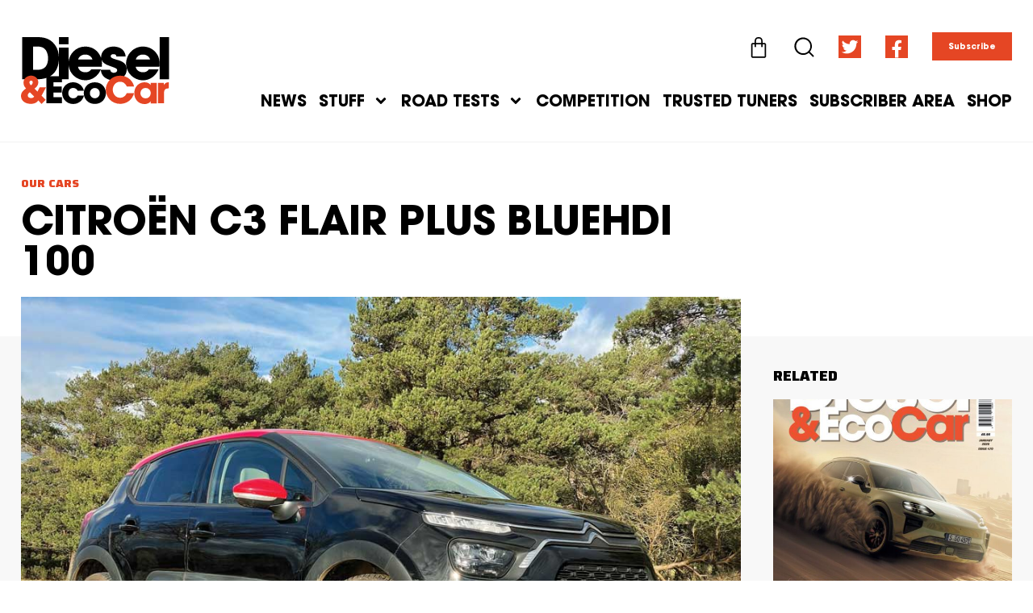

--- FILE ---
content_type: text/html; charset=UTF-8
request_url: https://dieselcar.com/citroen-c3-flair-plus-bluehdi-100-2/
body_size: 31021
content:
<!doctype html>
<html dir="ltr" lang="en-GB" prefix="og: https://ogp.me/ns#">
<head>
	<meta charset="UTF-8">
	<meta name="viewport" content="width=device-width, initial-scale=1">
	<link rel="profile" href="https://gmpg.org/xfn/11">
	<title>Diesel&amp;EcoCar Magazine | CITROËN C3 FLAIR PLUS BLUEHDI 100</title>
<link rel="preload" as="font" href="https://dieselcar.com/wp-content/uploads/2021/10/SairaCondensed-BoldItalic.woff" crossorigin>
<link rel="preload" as="font" href="https://dieselcar.com/wp-content/uploads/2021/10/SairaCondensed-BoldItalic.woff2" crossorigin>
<link rel="preload" as="font" href="https://dieselcar.com/wp-content/uploads/2021/11/ITC-Avant-Garde-Gothic-LT-Medium.woff" crossorigin>
<link rel="preload" as="font" href="https://dieselcar.com/wp-content/uploads/2021/11/ITC-Avant-Garde-Gothic-LT-Medium.woff2" crossorigin>
<link rel="preload" as="font" href="https://dieselcar.com/wp-content/uploads/2021/11/ITC-Avant-Garde-Gothic-LT-Medium-Oblique.woff" crossorigin>
<link rel="preload" as="font" href="https://dieselcar.com/wp-content/uploads/2021/11/ITC-Avant-Garde-Gothic-LT-Medium-Oblique.woff2" crossorigin>
<link rel="preload" as="font" href="https://dieselcar.com/wp-content/uploads/2021/11/ITC-Avant-Garde-Gothic-LT-Bold.woff" crossorigin>
<link rel="preload" as="font" href="https://dieselcar.com/wp-content/uploads/2021/11/ITC-Avant-Garde-Gothic-LT-Bold.woff2" crossorigin>
<link rel="preload" as="font" href="https://dieselcar.com/wp-content/uploads/2021/11/ITC-Avant-Garde-Gothic-LT-Bold-Oblique.woff" crossorigin>
<link rel="preload" as="font" href="https://dieselcar.com/wp-content/uploads/2021/11/ITC-Avant-Garde-Gothic-LT-Bold-Oblique.woff2" crossorigin>

		<!-- All in One SEO 4.9.3 - aioseo.com -->
	<meta name="description" content="Second test Typically when trawling the motorways, you want a big cosseting car to settle down for the journey ahead. Being at the centre of an automotive cocoon sets you up well for mile-munching without the backache and fatigue. Much to my surprise, our C3 long-termer is proving to be an impressive motorway hauler. With" />
	<meta name="robots" content="max-image-preview:large" />
	<meta name="author" content="Steve"/>
	<meta name="keywords" content="c3,citroen" />
	<link rel="canonical" href="https://dieselcar.com/citroen-c3-flair-plus-bluehdi-100-2/" />
	<meta name="generator" content="All in One SEO (AIOSEO) 4.9.3" />
		<meta property="og:locale" content="en_GB" />
		<meta property="og:site_name" content="Diesel&amp;EcoCar Magazine | EVERY NEW ELECTRIC, HYBRID AND DIESEL CAR RATED" />
		<meta property="og:type" content="article" />
		<meta property="og:title" content="Diesel&amp;EcoCar Magazine | CITROËN C3 FLAIR PLUS BLUEHDI 100" />
		<meta property="og:description" content="Second test Typically when trawling the motorways, you want a big cosseting car to settle down for the journey ahead. Being at the centre of an automotive cocoon sets you up well for mile-munching without the backache and fatigue. Much to my surprise, our C3 long-termer is proving to be an impressive motorway hauler. With" />
		<meta property="og:url" content="https://dieselcar.com/citroen-c3-flair-plus-bluehdi-100-2/" />
		<meta property="og:image" content="https://dieselcar.com/wp-content/uploads/2021/04/IMG_4034.jpg" />
		<meta property="og:image:secure_url" content="https://dieselcar.com/wp-content/uploads/2021/04/IMG_4034.jpg" />
		<meta property="og:image:width" content="1000" />
		<meta property="og:image:height" content="708" />
		<meta property="article:published_time" content="2021-04-15T14:47:50+00:00" />
		<meta property="article:modified_time" content="2021-09-01T08:47:00+00:00" />
		<meta property="article:publisher" content="https://www.facebook.com/DieselCar" />
		<meta name="twitter:card" content="summary_large_image" />
		<meta name="twitter:site" content="@DieselCar" />
		<meta name="twitter:title" content="Diesel&amp;EcoCar Magazine | CITROËN C3 FLAIR PLUS BLUEHDI 100" />
		<meta name="twitter:description" content="Second test Typically when trawling the motorways, you want a big cosseting car to settle down for the journey ahead. Being at the centre of an automotive cocoon sets you up well for mile-munching without the backache and fatigue. Much to my surprise, our C3 long-termer is proving to be an impressive motorway hauler. With" />
		<meta name="twitter:creator" content="@DieselCar" />
		<meta name="twitter:image" content="https://dieselcar.com/wp-content/uploads/2021/04/IMG_4034.jpg" />
		<script type="application/ld+json" class="aioseo-schema">
			{"@context":"https:\/\/schema.org","@graph":[{"@type":"Article","@id":"https:\/\/dieselcar.com\/citroen-c3-flair-plus-bluehdi-100-2\/#article","name":"Diesel&EcoCar Magazine | CITRO\u00cbN C3 FLAIR PLUS BLUEHDI 100","headline":"CITRO\u00cbN C3 FLAIR PLUS BLUEHDI 100","author":{"@id":"https:\/\/dieselcar.com\/author\/steve-dawson\/#author"},"publisher":{"@id":"https:\/\/dieselcar.com\/#organization"},"image":{"@type":"ImageObject","url":"https:\/\/dieselcar.com\/wp-content\/uploads\/2021\/04\/IMG_4034.jpg","width":1000,"height":708},"datePublished":"2021-04-15T14:47:50+00:00","dateModified":"2021-09-01T08:47:00+00:00","inLanguage":"en-GB","mainEntityOfPage":{"@id":"https:\/\/dieselcar.com\/citroen-c3-flair-plus-bluehdi-100-2\/#webpage"},"isPartOf":{"@id":"https:\/\/dieselcar.com\/citroen-c3-flair-plus-bluehdi-100-2\/#webpage"},"articleSection":"Our Cars, C3, Citroen"},{"@type":"BreadcrumbList","@id":"https:\/\/dieselcar.com\/citroen-c3-flair-plus-bluehdi-100-2\/#breadcrumblist","itemListElement":[{"@type":"ListItem","@id":"https:\/\/dieselcar.com#listItem","position":1,"name":"Home","item":"https:\/\/dieselcar.com","nextItem":{"@type":"ListItem","@id":"https:\/\/dieselcar.com\/category\/road-rests\/#listItem","name":"Road Tests"}},{"@type":"ListItem","@id":"https:\/\/dieselcar.com\/category\/road-rests\/#listItem","position":2,"name":"Road Tests","item":"https:\/\/dieselcar.com\/category\/road-rests\/","nextItem":{"@type":"ListItem","@id":"https:\/\/dieselcar.com\/category\/road-rests\/our-cars\/#listItem","name":"Our Cars"},"previousItem":{"@type":"ListItem","@id":"https:\/\/dieselcar.com#listItem","name":"Home"}},{"@type":"ListItem","@id":"https:\/\/dieselcar.com\/category\/road-rests\/our-cars\/#listItem","position":3,"name":"Our Cars","item":"https:\/\/dieselcar.com\/category\/road-rests\/our-cars\/","nextItem":{"@type":"ListItem","@id":"https:\/\/dieselcar.com\/citroen-c3-flair-plus-bluehdi-100-2\/#listItem","name":"CITRO\u00cbN C3 FLAIR PLUS BLUEHDI 100"},"previousItem":{"@type":"ListItem","@id":"https:\/\/dieselcar.com\/category\/road-rests\/#listItem","name":"Road Tests"}},{"@type":"ListItem","@id":"https:\/\/dieselcar.com\/citroen-c3-flair-plus-bluehdi-100-2\/#listItem","position":4,"name":"CITRO\u00cbN C3 FLAIR PLUS BLUEHDI 100","previousItem":{"@type":"ListItem","@id":"https:\/\/dieselcar.com\/category\/road-rests\/our-cars\/#listItem","name":"Our Cars"}}]},{"@type":"Organization","@id":"https:\/\/dieselcar.com\/#organization","name":"Diesel&EcoCar Magazine","description":"EVERY NEW ELECTRIC, HYBRID AND DIESEL CAR RATED","url":"https:\/\/dieselcar.com\/","logo":{"@type":"ImageObject","url":"https:\/\/dieselcar.com\/wp-content\/uploads\/2021\/01\/DC_logo_black_RGB.svg","@id":"https:\/\/dieselcar.com\/citroen-c3-flair-plus-bluehdi-100-2\/#organizationLogo","width":463,"height":211},"image":{"@id":"https:\/\/dieselcar.com\/citroen-c3-flair-plus-bluehdi-100-2\/#organizationLogo"},"sameAs":["https:\/\/twitter.com\/DieselCar"]},{"@type":"Person","@id":"https:\/\/dieselcar.com\/author\/steve-dawson\/#author","url":"https:\/\/dieselcar.com\/author\/steve-dawson\/","name":"Steve","image":{"@type":"ImageObject","@id":"https:\/\/dieselcar.com\/citroen-c3-flair-plus-bluehdi-100-2\/#authorImage","url":"https:\/\/secure.gravatar.com\/avatar\/f43d4273bd86695f0bc8e720e5cb9b5b?s=96&d=mm&r=g","width":96,"height":96,"caption":"Steve"}},{"@type":"WebPage","@id":"https:\/\/dieselcar.com\/citroen-c3-flair-plus-bluehdi-100-2\/#webpage","url":"https:\/\/dieselcar.com\/citroen-c3-flair-plus-bluehdi-100-2\/","name":"Diesel&EcoCar Magazine | CITRO\u00cbN C3 FLAIR PLUS BLUEHDI 100","description":"Second test Typically when trawling the motorways, you want a big cosseting car to settle down for the journey ahead. Being at the centre of an automotive cocoon sets you up well for mile-munching without the backache and fatigue. Much to my surprise, our C3 long-termer is proving to be an impressive motorway hauler. With","inLanguage":"en-GB","isPartOf":{"@id":"https:\/\/dieselcar.com\/#website"},"breadcrumb":{"@id":"https:\/\/dieselcar.com\/citroen-c3-flair-plus-bluehdi-100-2\/#breadcrumblist"},"author":{"@id":"https:\/\/dieselcar.com\/author\/steve-dawson\/#author"},"creator":{"@id":"https:\/\/dieselcar.com\/author\/steve-dawson\/#author"},"image":{"@type":"ImageObject","url":"https:\/\/dieselcar.com\/wp-content\/uploads\/2021\/04\/IMG_4034.jpg","@id":"https:\/\/dieselcar.com\/citroen-c3-flair-plus-bluehdi-100-2\/#mainImage","width":1000,"height":708},"primaryImageOfPage":{"@id":"https:\/\/dieselcar.com\/citroen-c3-flair-plus-bluehdi-100-2\/#mainImage"},"datePublished":"2021-04-15T14:47:50+00:00","dateModified":"2021-09-01T08:47:00+00:00"},{"@type":"WebSite","@id":"https:\/\/dieselcar.com\/#website","url":"https:\/\/dieselcar.com\/","name":"Diesel&EcoCar Magazine","description":"EVERY NEW ELECTRIC, HYBRID AND DIESEL CAR RATED","inLanguage":"en-GB","publisher":{"@id":"https:\/\/dieselcar.com\/#organization"}}]}
		</script>
		<!-- All in One SEO -->


<link rel="alternate" type="application/rss+xml" title="Diesel&amp;EcoCar Magazine &raquo; Feed" href="https://dieselcar.com/feed/" />
<link rel="alternate" type="application/rss+xml" title="Diesel&amp;EcoCar Magazine &raquo; Comments Feed" href="https://dieselcar.com/comments/feed/" />
<link rel="alternate" type="application/rss+xml" title="Diesel&amp;EcoCar Magazine &raquo; CITROËN C3 FLAIR PLUS BLUEHDI 100 Comments Feed" href="https://dieselcar.com/citroen-c3-flair-plus-bluehdi-100-2/feed/" />
<link rel='stylesheet' id='aioseo/css/src/vue/standalone/blocks/table-of-contents/global.scss-css' href='https://dieselcar.com/wp-content/plugins/all-in-one-seo-pack/dist/Lite/assets/css/table-of-contents/global.e90f6d47.css?ver=4.9.3' media='all' />
<style id='classic-theme-styles-inline-css'>
/*! This file is auto-generated */
.wp-block-button__link{color:#fff;background-color:#32373c;border-radius:9999px;box-shadow:none;text-decoration:none;padding:calc(.667em + 2px) calc(1.333em + 2px);font-size:1.125em}.wp-block-file__button{background:#32373c;color:#fff;text-decoration:none}
</style>
<style id='global-styles-inline-css'>
:root{--wp--preset--aspect-ratio--square: 1;--wp--preset--aspect-ratio--4-3: 4/3;--wp--preset--aspect-ratio--3-4: 3/4;--wp--preset--aspect-ratio--3-2: 3/2;--wp--preset--aspect-ratio--2-3: 2/3;--wp--preset--aspect-ratio--16-9: 16/9;--wp--preset--aspect-ratio--9-16: 9/16;--wp--preset--color--black: #000000;--wp--preset--color--cyan-bluish-gray: #abb8c3;--wp--preset--color--white: #ffffff;--wp--preset--color--pale-pink: #f78da7;--wp--preset--color--vivid-red: #cf2e2e;--wp--preset--color--luminous-vivid-orange: #ff6900;--wp--preset--color--luminous-vivid-amber: #fcb900;--wp--preset--color--light-green-cyan: #7bdcb5;--wp--preset--color--vivid-green-cyan: #00d084;--wp--preset--color--pale-cyan-blue: #8ed1fc;--wp--preset--color--vivid-cyan-blue: #0693e3;--wp--preset--color--vivid-purple: #9b51e0;--wp--preset--gradient--vivid-cyan-blue-to-vivid-purple: linear-gradient(135deg,rgba(6,147,227,1) 0%,rgb(155,81,224) 100%);--wp--preset--gradient--light-green-cyan-to-vivid-green-cyan: linear-gradient(135deg,rgb(122,220,180) 0%,rgb(0,208,130) 100%);--wp--preset--gradient--luminous-vivid-amber-to-luminous-vivid-orange: linear-gradient(135deg,rgba(252,185,0,1) 0%,rgba(255,105,0,1) 100%);--wp--preset--gradient--luminous-vivid-orange-to-vivid-red: linear-gradient(135deg,rgba(255,105,0,1) 0%,rgb(207,46,46) 100%);--wp--preset--gradient--very-light-gray-to-cyan-bluish-gray: linear-gradient(135deg,rgb(238,238,238) 0%,rgb(169,184,195) 100%);--wp--preset--gradient--cool-to-warm-spectrum: linear-gradient(135deg,rgb(74,234,220) 0%,rgb(151,120,209) 20%,rgb(207,42,186) 40%,rgb(238,44,130) 60%,rgb(251,105,98) 80%,rgb(254,248,76) 100%);--wp--preset--gradient--blush-light-purple: linear-gradient(135deg,rgb(255,206,236) 0%,rgb(152,150,240) 100%);--wp--preset--gradient--blush-bordeaux: linear-gradient(135deg,rgb(254,205,165) 0%,rgb(254,45,45) 50%,rgb(107,0,62) 100%);--wp--preset--gradient--luminous-dusk: linear-gradient(135deg,rgb(255,203,112) 0%,rgb(199,81,192) 50%,rgb(65,88,208) 100%);--wp--preset--gradient--pale-ocean: linear-gradient(135deg,rgb(255,245,203) 0%,rgb(182,227,212) 50%,rgb(51,167,181) 100%);--wp--preset--gradient--electric-grass: linear-gradient(135deg,rgb(202,248,128) 0%,rgb(113,206,126) 100%);--wp--preset--gradient--midnight: linear-gradient(135deg,rgb(2,3,129) 0%,rgb(40,116,252) 100%);--wp--preset--font-size--small: 13px;--wp--preset--font-size--medium: 20px;--wp--preset--font-size--large: 36px;--wp--preset--font-size--x-large: 42px;--wp--preset--font-family--inter: "Inter", sans-serif;--wp--preset--font-family--cardo: Cardo;--wp--preset--spacing--20: 0.44rem;--wp--preset--spacing--30: 0.67rem;--wp--preset--spacing--40: 1rem;--wp--preset--spacing--50: 1.5rem;--wp--preset--spacing--60: 2.25rem;--wp--preset--spacing--70: 3.38rem;--wp--preset--spacing--80: 5.06rem;--wp--preset--shadow--natural: 6px 6px 9px rgba(0, 0, 0, 0.2);--wp--preset--shadow--deep: 12px 12px 50px rgba(0, 0, 0, 0.4);--wp--preset--shadow--sharp: 6px 6px 0px rgba(0, 0, 0, 0.2);--wp--preset--shadow--outlined: 6px 6px 0px -3px rgba(255, 255, 255, 1), 6px 6px rgba(0, 0, 0, 1);--wp--preset--shadow--crisp: 6px 6px 0px rgba(0, 0, 0, 1);}:where(.is-layout-flex){gap: 0.5em;}:where(.is-layout-grid){gap: 0.5em;}body .is-layout-flex{display: flex;}.is-layout-flex{flex-wrap: wrap;align-items: center;}.is-layout-flex > :is(*, div){margin: 0;}body .is-layout-grid{display: grid;}.is-layout-grid > :is(*, div){margin: 0;}:where(.wp-block-columns.is-layout-flex){gap: 2em;}:where(.wp-block-columns.is-layout-grid){gap: 2em;}:where(.wp-block-post-template.is-layout-flex){gap: 1.25em;}:where(.wp-block-post-template.is-layout-grid){gap: 1.25em;}.has-black-color{color: var(--wp--preset--color--black) !important;}.has-cyan-bluish-gray-color{color: var(--wp--preset--color--cyan-bluish-gray) !important;}.has-white-color{color: var(--wp--preset--color--white) !important;}.has-pale-pink-color{color: var(--wp--preset--color--pale-pink) !important;}.has-vivid-red-color{color: var(--wp--preset--color--vivid-red) !important;}.has-luminous-vivid-orange-color{color: var(--wp--preset--color--luminous-vivid-orange) !important;}.has-luminous-vivid-amber-color{color: var(--wp--preset--color--luminous-vivid-amber) !important;}.has-light-green-cyan-color{color: var(--wp--preset--color--light-green-cyan) !important;}.has-vivid-green-cyan-color{color: var(--wp--preset--color--vivid-green-cyan) !important;}.has-pale-cyan-blue-color{color: var(--wp--preset--color--pale-cyan-blue) !important;}.has-vivid-cyan-blue-color{color: var(--wp--preset--color--vivid-cyan-blue) !important;}.has-vivid-purple-color{color: var(--wp--preset--color--vivid-purple) !important;}.has-black-background-color{background-color: var(--wp--preset--color--black) !important;}.has-cyan-bluish-gray-background-color{background-color: var(--wp--preset--color--cyan-bluish-gray) !important;}.has-white-background-color{background-color: var(--wp--preset--color--white) !important;}.has-pale-pink-background-color{background-color: var(--wp--preset--color--pale-pink) !important;}.has-vivid-red-background-color{background-color: var(--wp--preset--color--vivid-red) !important;}.has-luminous-vivid-orange-background-color{background-color: var(--wp--preset--color--luminous-vivid-orange) !important;}.has-luminous-vivid-amber-background-color{background-color: var(--wp--preset--color--luminous-vivid-amber) !important;}.has-light-green-cyan-background-color{background-color: var(--wp--preset--color--light-green-cyan) !important;}.has-vivid-green-cyan-background-color{background-color: var(--wp--preset--color--vivid-green-cyan) !important;}.has-pale-cyan-blue-background-color{background-color: var(--wp--preset--color--pale-cyan-blue) !important;}.has-vivid-cyan-blue-background-color{background-color: var(--wp--preset--color--vivid-cyan-blue) !important;}.has-vivid-purple-background-color{background-color: var(--wp--preset--color--vivid-purple) !important;}.has-black-border-color{border-color: var(--wp--preset--color--black) !important;}.has-cyan-bluish-gray-border-color{border-color: var(--wp--preset--color--cyan-bluish-gray) !important;}.has-white-border-color{border-color: var(--wp--preset--color--white) !important;}.has-pale-pink-border-color{border-color: var(--wp--preset--color--pale-pink) !important;}.has-vivid-red-border-color{border-color: var(--wp--preset--color--vivid-red) !important;}.has-luminous-vivid-orange-border-color{border-color: var(--wp--preset--color--luminous-vivid-orange) !important;}.has-luminous-vivid-amber-border-color{border-color: var(--wp--preset--color--luminous-vivid-amber) !important;}.has-light-green-cyan-border-color{border-color: var(--wp--preset--color--light-green-cyan) !important;}.has-vivid-green-cyan-border-color{border-color: var(--wp--preset--color--vivid-green-cyan) !important;}.has-pale-cyan-blue-border-color{border-color: var(--wp--preset--color--pale-cyan-blue) !important;}.has-vivid-cyan-blue-border-color{border-color: var(--wp--preset--color--vivid-cyan-blue) !important;}.has-vivid-purple-border-color{border-color: var(--wp--preset--color--vivid-purple) !important;}.has-vivid-cyan-blue-to-vivid-purple-gradient-background{background: var(--wp--preset--gradient--vivid-cyan-blue-to-vivid-purple) !important;}.has-light-green-cyan-to-vivid-green-cyan-gradient-background{background: var(--wp--preset--gradient--light-green-cyan-to-vivid-green-cyan) !important;}.has-luminous-vivid-amber-to-luminous-vivid-orange-gradient-background{background: var(--wp--preset--gradient--luminous-vivid-amber-to-luminous-vivid-orange) !important;}.has-luminous-vivid-orange-to-vivid-red-gradient-background{background: var(--wp--preset--gradient--luminous-vivid-orange-to-vivid-red) !important;}.has-very-light-gray-to-cyan-bluish-gray-gradient-background{background: var(--wp--preset--gradient--very-light-gray-to-cyan-bluish-gray) !important;}.has-cool-to-warm-spectrum-gradient-background{background: var(--wp--preset--gradient--cool-to-warm-spectrum) !important;}.has-blush-light-purple-gradient-background{background: var(--wp--preset--gradient--blush-light-purple) !important;}.has-blush-bordeaux-gradient-background{background: var(--wp--preset--gradient--blush-bordeaux) !important;}.has-luminous-dusk-gradient-background{background: var(--wp--preset--gradient--luminous-dusk) !important;}.has-pale-ocean-gradient-background{background: var(--wp--preset--gradient--pale-ocean) !important;}.has-electric-grass-gradient-background{background: var(--wp--preset--gradient--electric-grass) !important;}.has-midnight-gradient-background{background: var(--wp--preset--gradient--midnight) !important;}.has-small-font-size{font-size: var(--wp--preset--font-size--small) !important;}.has-medium-font-size{font-size: var(--wp--preset--font-size--medium) !important;}.has-large-font-size{font-size: var(--wp--preset--font-size--large) !important;}.has-x-large-font-size{font-size: var(--wp--preset--font-size--x-large) !important;}
:where(.wp-block-post-template.is-layout-flex){gap: 1.25em;}:where(.wp-block-post-template.is-layout-grid){gap: 1.25em;}
:where(.wp-block-columns.is-layout-flex){gap: 2em;}:where(.wp-block-columns.is-layout-grid){gap: 2em;}
:root :where(.wp-block-pullquote){font-size: 1.5em;line-height: 1.6;}
</style>
<link rel='stylesheet' id='woocommerce-general-css' href='https://dieselcar.com/wp-content/cache/asset-cleanup/one/css/item/woocommerce__assets__css__woocommerce-css-vf0ed467eb73ca6400569f66e245955f5cd8122a2.css' media='all' />
<style id='woocommerce-inline-inline-css'>
.woocommerce form .form-row .required { visibility: visible; }
</style>
<link rel='stylesheet' id='hello-elementor-css' href='https://dieselcar.com/wp-content/themes/hello-elementor/style.min.css?ver=2.7.1' media='all' />
<link rel='stylesheet' id='hello-elementor-theme-style-css' href='https://dieselcar.com/wp-content/themes/hello-elementor/theme.min.css?ver=2.7.1' media='all' />
<link rel='stylesheet' id='elementor-frontend-css' href='https://dieselcar.com/wp-content/plugins/elementor/assets/css/frontend.min.css?ver=3.23.4' media='all' />
<link rel='stylesheet' id='swiper-css' href='https://dieselcar.com/wp-content/cache/asset-cleanup/one/css/item/elementor__assets__lib__swiper__v8__css__swiper-min-css-vb2b5334dbd9e73015a02a1d4dfa9518b7d40e733.css' media='all' />
<link rel='stylesheet' id='elementor-post-31752-css' href='https://dieselcar.com/wp-content/uploads/elementor/css/post-31752.css?ver=1724161369' media='all' />
<link rel='stylesheet' id='elementor-pro-css' href='https://dieselcar.com/wp-content/plugins/elementor-pro/assets/css/frontend.min.css?ver=3.23.3' media='all' />
<link rel='stylesheet' id='elementor-post-31793-css' href='https://dieselcar.com/wp-content/uploads/elementor/css/post-31793.css?ver=1724161369' media='all' />
<link rel='stylesheet' id='elementor-post-31778-css' href='https://dieselcar.com/wp-content/uploads/elementor/css/post-31778.css?ver=1724161369' media='all' />
<link rel='stylesheet' id='elementor-post-31783-css' href='https://dieselcar.com/wp-content/uploads/elementor/css/post-31783.css?ver=1724161524' media='all' />
<link rel='stylesheet' id='elementor-post-44058-css' href='https://dieselcar.com/wp-content/uploads/elementor/css/post-44058.css?ver=1724161369' media='all' />
<link rel='stylesheet' id='elementor-post-33363-css' href='https://dieselcar.com/wp-content/uploads/elementor/css/post-33363.css?ver=1724161369' media='all' />
<link rel='stylesheet' id='elementor-post-32978-css' href='https://dieselcar.com/wp-content/uploads/elementor/css/post-32978.css?ver=1724161369' media='all' />
<link rel='stylesheet' id='elementor-post-32730-css' href='https://dieselcar.com/wp-content/uploads/elementor/css/post-32730.css?ver=1724161369' media='all' />
<link rel='stylesheet' id='e-woocommerce-notices-css' href='https://dieselcar.com/wp-content/plugins/elementor-pro/assets/css/woocommerce-notices.min.css?ver=3.23.3' media='all' />
<link rel='stylesheet' id='select2-css' href='https://dieselcar.com/wp-content/plugins/woocommerce/assets/css/select2.css?ver=9.1.5' media='all' />
<link rel='stylesheet' id='woovr-frontend-css' href='https://dieselcar.com/wp-content/plugins/wpc-variations-radio-buttons/assets/css/frontend.css?ver=3.5.7' media='all' />
<link rel='stylesheet' id='eael-general-css' href='https://dieselcar.com/wp-content/plugins/essential-addons-for-elementor-lite/assets/front-end/css/view/general.min.css?ver=6.0.1' media='all' />

<script id="mo2fa_elementor_script-js-extra">
var my_ajax_object = {"ajax_url":"https:\/\/dieselcar.com\/login\/","nonce":"7ea1b45cc7","mo2f_login_option":"0","mo2f_enable_login_with_2nd_factor":""};
</script>
<script src="https://dieselcar.com/wp-content/plugins/miniorange-2-factor-authentication/includes/js/mo2fa_elementor.min.js?ver=6.0.1" id="mo2fa_elementor_script-js" data-rocket-defer defer></script>
<script src="https://dieselcar.com/wp-content/plugins/woocommerce/assets/js/jquery-blockui/jquery.blockUI.min.js?ver=2.7.0-wc.9.1.5" id="jquery-blockui-js" defer data-wp-strategy="defer"></script>
<script id="wc-add-to-cart-js-extra">
var wc_add_to_cart_params = {"ajax_url":"\/wp-admin\/admin-ajax.php","wc_ajax_url":"\/?wc-ajax=%%endpoint%%","i18n_view_cart":"View basket","cart_url":"https:\/\/dieselcar.com\/cart\/","is_cart":"","cart_redirect_after_add":"no"};
</script>
<script src="https://dieselcar.com/wp-content/plugins/woocommerce/assets/js/frontend/add-to-cart.min.js?ver=9.1.5" id="wc-add-to-cart-js" defer data-wp-strategy="defer"></script>
<script src="https://dieselcar.com/wp-content/plugins/woocommerce/assets/js/js-cookie/js.cookie.min.js?ver=2.1.4-wc.9.1.5" id="js-cookie-js" defer data-wp-strategy="defer"></script>
<script id="woocommerce-js-extra">
var woocommerce_params = {"ajax_url":"\/wp-admin\/admin-ajax.php","wc_ajax_url":"\/?wc-ajax=%%endpoint%%"};
</script>
<script src="https://dieselcar.com/wp-content/plugins/woocommerce/assets/js/frontend/woocommerce.min.js?ver=9.1.5" id="woocommerce-js" defer data-wp-strategy="defer"></script>
<link rel="https://api.w.org/" href="https://dieselcar.com/wp-json/" /><link rel="alternate" title="JSON" type="application/json" href="https://dieselcar.com/wp-json/wp/v2/posts/34600" />		<script>
			document.documentElement.className = document.documentElement.className.replace('no-js', 'js');
		</script>
				<style>
			.no-js img.lazyload {
				display: none;
			}

			figure.wp-block-image img.lazyloading {
				min-width: 150px;
			}

						.lazyload {
				opacity: 0;
			}

			.lazyloading {
				border: 0 !important;
				opacity: 1;
				background: rgba(255, 255, 255, 0) url('https://dieselcar.com/wp-content/plugins/wp-smushit/app/assets/images/smush-lazyloader-2.gif') no-repeat center !important;
				background-size: 16px auto !important;
				min-width: 16px;
			}

			.lazyload,
			.lazyloading {
				--smush-placeholder-width: 100px;
				--smush-placeholder-aspect-ratio: 1/1;
				width: var(--smush-placeholder-width) !important;
				aspect-ratio: var(--smush-placeholder-aspect-ratio) !important;
			}

					</style>
			<noscript><style>.woocommerce-product-gallery{ opacity: 1 !important; }</style></noscript>
	<meta name="generator" content="Elementor 3.23.4; features: e_font_icon_svg, additional_custom_breakpoints, e_lazyload; settings: css_print_method-external, google_font-enabled, font_display-auto">
			<style>
				.e-con.e-parent:nth-of-type(n+4):not(.e-lazyloaded):not(.e-no-lazyload),
				.e-con.e-parent:nth-of-type(n+4):not(.e-lazyloaded):not(.e-no-lazyload) * {
					background-image: none !important;
				}
				@media screen and (max-height: 1024px) {
					.e-con.e-parent:nth-of-type(n+3):not(.e-lazyloaded):not(.e-no-lazyload),
					.e-con.e-parent:nth-of-type(n+3):not(.e-lazyloaded):not(.e-no-lazyload) * {
						background-image: none !important;
					}
				}
				@media screen and (max-height: 640px) {
					.e-con.e-parent:nth-of-type(n+2):not(.e-lazyloaded):not(.e-no-lazyload),
					.e-con.e-parent:nth-of-type(n+2):not(.e-lazyloaded):not(.e-no-lazyload) * {
						background-image: none !important;
					}
				}
			</style>
			<link rel='stylesheet' id='wpacu-moved-from-body-to-head-e-animations-css' href='https://dieselcar.com/wp-content/plugins/elementor/assets/lib/animations/animations.min.css?ver=3.23.4' media='all' /><link rel='stylesheet' id='wpacu-moved-from-body-to-head-elementor-post-31768-css' href='https://dieselcar.com/wp-content/uploads/elementor/css/post-31768.css?ver=1724161369' media='all' /><link rel='stylesheet' id='wpacu-moved-from-body-to-head-elementor-post-31772-css' href='https://dieselcar.com/wp-content/uploads/elementor/css/post-31772.css?ver=1724161381' media='all' /><link rel='stylesheet' id='wpacu-moved-from-body-to-head-slick-css' href='https://dieselcar.com/wp-content/plugins/ht-slider-for-elementor/assets/css/slick.min.css?ver=1.5.6' media='all' />


<style id='wp-fonts-local'>
@font-face{font-family:Inter;font-style:normal;font-weight:300 900;font-display:swap;src:url('https://dieselcar.com/wp-content/plugins/woocommerce/assets/fonts/Inter-VariableFont_slnt,wght.woff2') format('woff2');font-stretch:normal;}
@font-face{font-family:Cardo;font-style:normal;font-weight:400;font-display:swap;src:url('https://dieselcar.com/wp-content/plugins/woocommerce/assets/fonts/cardo_normal_400.woff2') format('woff2');}
</style>
<link rel="icon" href="https://dieselcar.com/wp-content/uploads/2023/01/cropped-diesel_fav-32x32.jpg" sizes="32x32" />
<link rel="icon" href="https://dieselcar.com/wp-content/uploads/2023/01/cropped-diesel_fav-192x192.jpg" sizes="192x192" />
<link rel="apple-touch-icon" href="https://dieselcar.com/wp-content/uploads/2023/01/cropped-diesel_fav-180x180.jpg" />
<meta name="msapplication-TileImage" content="https://dieselcar.com/wp-content/uploads/2023/01/cropped-diesel_fav-270x270.jpg" />
</head>
<body data-rsssl=1 class="post-template-default single single-post postid-34600 single-format-standard wp-custom-logo theme-hello-elementor woocommerce-no-js e-wc-error-notice e-wc-message-notice e-wc-info-notice elementor-default elementor-kit-31752 elementor-page-31783">

<script data-minify="1" async src="https://dieselcar.com/wp-content/cache/min/1/tag/js/gpt.js?ver=1724161395"></script>
<script>
  window.googletag = window.googletag || {cmd: []};
  googletag.cmd.push(function() {
    googletag.defineSlot('/141403620/diesel_leaderboard', [970, 250], 'div-gpt-ad-1614100297241-0').addService(googletag.pubads());
    googletag.pubads().enableSingleRequest();
    googletag.enableServices();
  });
</script><script src="https://dieselcar.com/wp-includes/js/jquery/jquery.min.js?ver=3.7.1" id="jquery-core-js" data-rocket-defer defer></script>
<script src="https://dieselcar.com/wp-includes/js/jquery/jquery-migrate.min.js?ver=3.4.1" id="jquery-migrate-js" data-rocket-defer defer></script>

<a class="skip-link screen-reader-text" href="#content">Skip to content</a>

		<div data-elementor-type="header" data-elementor-id="31793" class="elementor elementor-31793 elementor-location-header" data-elementor-post-type="elementor_library">
					<section data-particle_enable="false" data-particle-mobile-disabled="false" class="elementor-section elementor-top-section elementor-element elementor-element-72c61b8 elementor-hidden-mobile elementor-section-boxed elementor-section-height-default elementor-section-height-default" data-id="72c61b8" data-element_type="section" data-settings="{&quot;background_background&quot;:&quot;classic&quot;,&quot;sticky&quot;:&quot;top&quot;,&quot;sticky_on&quot;:[&quot;desktop&quot;,&quot;tablet&quot;,&quot;mobile&quot;],&quot;sticky_offset&quot;:0,&quot;sticky_effects_offset&quot;:0}">
						<div class="elementor-container elementor-column-gap-default">
					<div class="elementor-column elementor-col-100 elementor-top-column elementor-element elementor-element-357050a" data-id="357050a" data-element_type="column">
			<div class="elementor-widget-wrap elementor-element-populated">
						<section data-particle_enable="false" data-particle-mobile-disabled="false" class="elementor-section elementor-inner-section elementor-element elementor-element-a18b25c elementor-section-content-bottom elementor-section-full_width elementor-section-height-default elementor-section-height-default" data-id="a18b25c" data-element_type="section">
						<div class="elementor-container elementor-column-gap-wider">
					<div class="elementor-column elementor-col-50 elementor-inner-column elementor-element elementor-element-30d22eb" data-id="30d22eb" data-element_type="column">
			<div class="elementor-widget-wrap elementor-element-populated">
						<div class="elementor-element elementor-element-d7d8705 elementor-widget elementor-widget-theme-site-logo elementor-widget-image" data-id="d7d8705" data-element_type="widget" data-widget_type="theme-site-logo.default">
				<div class="elementor-widget-container">
									<a href="https://dieselcar.com">
			<img fetchpriority="high" width="463" height="211" src="https://dieselcar.com/wp-content/uploads/2021/01/DC_logo_black_RGB.svg" class="attachment-full size-full wp-image-37770" alt="" />				</a>
									</div>
				</div>
					</div>
		</div>
				<div class="elementor-column elementor-col-50 elementor-inner-column elementor-element elementor-element-0291a81" data-id="0291a81" data-element_type="column">
			<div class="elementor-widget-wrap elementor-element-populated">
						<div class="elementor-element elementor-element-69d935e toggle-icon--bag-medium elementor-menu-cart--empty-indicator-hide elementor-widget__width-auto elementor-menu-cart--items-indicator-bubble elementor-menu-cart--cart-type-side-cart elementor-menu-cart--show-remove-button-yes elementor-widget elementor-widget-woocommerce-menu-cart" data-id="69d935e" data-element_type="widget" data-settings="{&quot;automatically_open_cart&quot;:&quot;yes&quot;,&quot;cart_type&quot;:&quot;side-cart&quot;,&quot;open_cart&quot;:&quot;click&quot;}" data-widget_type="woocommerce-menu-cart.default">
				<div class="elementor-widget-container">
					<div class="elementor-menu-cart__wrapper">
							<div class="elementor-menu-cart__toggle_wrapper">
					<div class="elementor-menu-cart__container elementor-lightbox" aria-hidden="true">
						<div class="elementor-menu-cart__main" aria-hidden="true">
									<div class="elementor-menu-cart__close-button">
					</div>
									<div class="widget_shopping_cart_content">
															</div>
						</div>
					</div>
							<div class="elementor-menu-cart__toggle elementor-button-wrapper">
			<a id="elementor-menu-cart__toggle_button" href="#" class="elementor-menu-cart__toggle_button elementor-button elementor-size-sm" aria-expanded="false">
				<span class="elementor-button-text"><span class="woocommerce-Price-amount amount"><bdi><span class="woocommerce-Price-currencySymbol">&pound;</span>0.00</bdi></span></span>
				<span class="elementor-button-icon">
					<span class="elementor-button-icon-qty" data-counter="0">0</span>
					<svg class="e-font-icon-svg e-eicon-bag-medium" viewBox="0 0 1000 1000" xmlns="http://www.w3.org/2000/svg"><path d="M323 292L323 207C329 95 391 33 501 33 610 33 673 95 677 209V292H750C796 292 833 329 833 375V875C833 921 796 958 750 958H250C204 958 167 921 167 875V375C167 329 204 292 250 292H323ZM385 292H615L615 210C611 130 577 95 501 95 425 95 390 130 385 209L385 292ZM323 354H250C238 354 229 363 229 375V875C229 887 238 896 250 896H750C762 896 771 887 771 875V375C771 363 762 354 750 354H677V454C677 471 663 485 646 485S615 471 615 454L615 354H385L385 454C385 471 371 485 354 485 337 485 323 471 323 454L323 354Z"></path></svg>					<span class="elementor-screen-only">Basket</span>
				</span>
			</a>
		</div>
						</div>
					</div> <!-- close elementor-menu-cart__wrapper -->
				</div>
				</div>
				<div class="elementor-element elementor-element-4f9c404 elementor-widget__width-auto elementor-view-default elementor-widget elementor-widget-icon" data-id="4f9c404" data-element_type="widget" data-widget_type="icon.default">
				<div class="elementor-widget-container">
					<div class="elementor-icon-wrapper">
			<a class="elementor-icon" href="#elementor-action%3Aaction%3Dpopup%3Aopen%26settings%3DeyJpZCI6IjMxNzY4IiwidG9nZ2xlIjpmYWxzZX0%3D">
			<svg xmlns="http://www.w3.org/2000/svg" xmlns:xlink="http://www.w3.org/1999/xlink" id="Layer_1" x="0px" y="0px" viewBox="0 0 30 30" style="enable-background:new 0 0 30 30;" xml:space="preserve"><g>	<defs>		<path id="SVGID_1_" d="M28.2,29.5c-0.3,0-0.6-0.1-0.9-0.4l-5.6-5.6c-5.1,4.3-12.7,3.9-17.5-0.8c-2.5-2.5-3.8-5.7-3.8-9.2   s1.4-6.7,3.8-9.2s5.7-3.8,9.2-3.8s6.7,1.4,9.2,3.8c4.8,4.8,5.1,12.4,0.8,17.5l5.6,5.6c0.5,0.5,0.5,1.2,0,1.7   C28.9,29.4,28.6,29.5,28.2,29.5z M13.5,3c-2.8,0-5.5,1.1-7.5,3.1S3,10.7,3,13.5S4.1,19,6.1,21s4.6,3.1,7.5,3.1S19,23,21,21   s3.1-4.6,3.1-7.5S23,8.1,21,6.1S16.3,3,13.5,3z"></path>	</defs>	<use xlink:href="#SVGID_1_" style="overflow:visible;"></use>	<clipPath id="SVGID_2_">		<use xlink:href="#SVGID_1_" style="overflow:visible;"></use>	</clipPath></g></svg>			</a>
		</div>
				</div>
				</div>
				<div class="elementor-element elementor-element-7213a0a elementor-shape-square e-grid-align-right elementor-widget__width-auto elementor-grid-0 elementor-widget elementor-widget-social-icons" data-id="7213a0a" data-element_type="widget" data-widget_type="social-icons.default">
				<div class="elementor-widget-container">
					<div class="elementor-social-icons-wrapper elementor-grid">
							<span class="elementor-grid-item">
					<a class="elementor-icon elementor-social-icon elementor-social-icon- elementor-animation-pulse elementor-repeater-item-7d2d706" href="https://twitter.com/intent/follow?original_referer=https%3A%2F%2Fdieselcar.com%2F1632337363732%2F&#038;ref_src=twsrc%5Etfw&#038;region=follow_link&#038;screen_name=dieselcaronline&#038;tw_p=followbutton" target="_blank">
						<span class="elementor-screen-only"></span>
						<svg xmlns="http://www.w3.org/2000/svg" xmlns:xlink="http://www.w3.org/1999/xlink" id="Layer_1" x="0px" y="0px" viewBox="0 0 30 30" style="enable-background:new 0 0 30 30;" xml:space="preserve"><style type="text/css">	.st0{fill:#FFFFFF;}</style><g id="Logo__x2014__FIXED">	<path class="st0" d="M10.9,24c8.3,0,12.9-6.9,12.9-12.9c0-0.2,0-0.4,0-0.6c0.9-0.6,1.6-1.4,2.3-2.3c-0.8,0.4-1.7,0.6-2.6,0.7  c0.9-0.6,1.6-1.4,2-2.5c-0.9,0.5-1.8,0.9-2.9,1.1c-0.8-0.9-2-1.4-3.3-1.4c-2.5,0-4.5,2-4.5,4.5c0,0.4,0,0.7,0.1,1  c-3.8-0.2-7.1-2-9.3-4.7C5.1,7.5,4.9,8.3,4.9,9.1c0,1.6,0.8,3,2,3.8c-0.7,0-1.4-0.2-2-0.6c0,0,0,0,0,0.1c0,2.2,1.6,4,3.6,4.4  C8.1,16.9,7.7,17,7.3,17c-0.3,0-0.6,0-0.8-0.1c0.6,1.8,2.2,3.1,4.2,3.1C9.1,21.3,7.2,22,5.1,22c-0.4,0-0.7,0-1.1-0.1  C6,23.2,8.4,24,10.9,24"></path></g></svg>					</a>
				</span>
					</div>
				</div>
				</div>
				<div class="elementor-element elementor-element-789d2a8 elementor-shape-square e-grid-align-right elementor-widget__width-auto elementor-grid-0 elementor-widget elementor-widget-social-icons" data-id="789d2a8" data-element_type="widget" data-widget_type="social-icons.default">
				<div class="elementor-widget-container">
					<div class="elementor-social-icons-wrapper elementor-grid">
							<span class="elementor-grid-item">
					<a class="elementor-icon elementor-social-icon elementor-social-icon- elementor-animation-pulse elementor-repeater-item-26d77df" href="https://www.facebook.com/DieselCar" target="_blank">
						<span class="elementor-screen-only"></span>
						<svg xmlns="http://www.w3.org/2000/svg" xmlns:xlink="http://www.w3.org/1999/xlink" id="Layer_1" x="0px" y="0px" viewBox="0 0 30 30" style="enable-background:new 0 0 30 30;" xml:space="preserve"><style type="text/css">	.st0{fill:#FFFFFF;}</style><path class="st0" d="M20.6,19.2l0.6-4.2h-4v-2.7c0-1.1,0.6-2.3,2.4-2.3h1.8V6.5c0,0-1.7-0.3-3.2-0.3c-3.3,0-5.5,2-5.5,5.6V15H9.1 v4.2h3.7v10.3h4.5V19.2H20.6z"></path></svg>					</a>
				</span>
					</div>
				</div>
				</div>
				<div class="elementor-element elementor-element-2246665 elementor-widget__width-auto elementor-widget elementor-widget-button" data-id="2246665" data-element_type="widget" data-widget_type="button.default">
				<div class="elementor-widget-container">
					<div class="elementor-button-wrapper">
			<a class="elementor-button elementor-button-link elementor-size-sm" href="https://dieselcar.com/shop/">
						<span class="elementor-button-content-wrapper">
									<span class="elementor-button-text">subscribe</span>
					</span>
					</a>
		</div>
				</div>
				</div>
				<div class="elementor-element elementor-element-ff3eff4 elementor-nav-menu__align-end elementor-nav-menu--dropdown-none elementor-absolute animated-slow dec_menu elementor-widget elementor-widget-nav-menu" data-id="ff3eff4" data-element_type="widget" data-settings="{&quot;submenu_icon&quot;:{&quot;value&quot;:&quot;&lt;svg class=\&quot;e-font-icon-svg e-fas-angle-down\&quot; viewBox=\&quot;0 0 320 512\&quot; xmlns=\&quot;http:\/\/www.w3.org\/2000\/svg\&quot;&gt;&lt;path d=\&quot;M143 352.3L7 216.3c-9.4-9.4-9.4-24.6 0-33.9l22.6-22.6c9.4-9.4 24.6-9.4 33.9 0l96.4 96.4 96.4-96.4c9.4-9.4 24.6-9.4 33.9 0l22.6 22.6c9.4 9.4 9.4 24.6 0 33.9l-136 136c-9.2 9.4-24.4 9.4-33.8 0z\&quot;&gt;&lt;\/path&gt;&lt;\/svg&gt;&quot;,&quot;library&quot;:&quot;fa-solid&quot;},&quot;_position&quot;:&quot;absolute&quot;,&quot;_animation&quot;:&quot;none&quot;,&quot;layout&quot;:&quot;horizontal&quot;}" data-widget_type="nav-menu.default">
				<div class="elementor-widget-container">
						<nav aria-label="Menu" class="elementor-nav-menu--main elementor-nav-menu__container elementor-nav-menu--layout-horizontal e--pointer-none e--animation-slow">
				<ul id="menu-1-ff3eff4" class="elementor-nav-menu"><li class="menu-item menu-item-type-taxonomy menu-item-object-category menu-item-39034"><a href="https://dieselcar.com/category/news/" class="elementor-item">News</a></li>
<li class="menu-item menu-item-type-custom menu-item-object-custom menu-item-has-children menu-item-31841"><a href="#" class="elementor-item elementor-item-anchor">Stuff</a>
<ul class="sub-menu elementor-nav-menu--dropdown">
	<li class="menu-item menu-item-type-post_type menu-item-object-page menu-item-31827"><a href="https://dieselcar.com/columns/" class="elementor-sub-item">Columnists</a></li>
	<li class="menu-item menu-item-type-taxonomy menu-item-object-category menu-item-39011"><a href="https://dieselcar.com/category/stuff/bright-spark/" class="elementor-sub-item">Bright Spark</a></li>
	<li class="menu-item menu-item-type-taxonomy menu-item-object-category menu-item-39019"><a href="https://dieselcar.com/category/stuff/doctor/" class="elementor-sub-item">Doctor Diesel</a></li>
	<li class="menu-item menu-item-type-taxonomy menu-item-object-category menu-item-39020"><a href="https://dieselcar.com/category/stuff/features/" class="elementor-sub-item">Features</a></li>
	<li class="menu-item menu-item-type-taxonomy menu-item-object-category menu-item-39021"><a href="https://dieselcar.com/category/stuff/gadget-inspector/" class="elementor-sub-item">Gadget Inspector</a></li>
	<li class="menu-item menu-item-type-taxonomy menu-item-object-category menu-item-39022"><a href="https://dieselcar.com/category/stuff/legal-i/" class="elementor-sub-item">Legal i</a></li>
	<li class="menu-item menu-item-type-taxonomy menu-item-object-category menu-item-39023"><a href="https://dieselcar.com/category/stuff/columnists/current-affairs/" class="elementor-sub-item">Current Affairs</a></li>
	<li class="menu-item menu-item-type-taxonomy menu-item-object-category menu-item-39026"><a href="https://dieselcar.com/category/stuff/how-it-works/" class="elementor-sub-item">How It Works</a></li>
	<li class="menu-item menu-item-type-taxonomy menu-item-object-category menu-item-39025"><a href="https://dieselcar.com/category/stuff/columnists/motorgrump/" class="elementor-sub-item">Motorgrump</a></li>
	<li class="menu-item menu-item-type-taxonomy menu-item-object-category menu-item-39024"><a href="https://dieselcar.com/category/stuff/columnists/fuel-for-thought/" class="elementor-sub-item">Fuel for Thought</a></li>
</ul>
</li>
<li class="menu-item menu-item-type-custom menu-item-object-custom menu-item-has-children menu-item-31967"><a href="#" class="elementor-item elementor-item-anchor">Road Tests</a>
<ul class="sub-menu elementor-nav-menu--dropdown">
	<li class="menu-item menu-item-type-post_type menu-item-object-page menu-item-31964"><a href="https://dieselcar.com/60-second-on-test/" class="elementor-sub-item">60 Second On Test</a></li>
	<li class="menu-item menu-item-type-post_type menu-item-object-page menu-item-32199"><a href="https://dieselcar.com/on-test/" class="elementor-sub-item">On Test</a></li>
	<li class="menu-item menu-item-type-post_type menu-item-object-page menu-item-31839"><a href="https://dieselcar.com/our-cars/" class="elementor-sub-item">Our Cars</a></li>
</ul>
</li>
<li class="menu-item menu-item-type-post_type menu-item-object-page menu-item-24252"><a href="https://dieselcar.com/competition/" class="elementor-item">Competition</a></li>
<li class="menu-item menu-item-type-post_type menu-item-object-page menu-item-31835"><a href="https://dieselcar.com/tuning-directory/" class="elementor-item">Trusted Tuners</a></li>
<li class="menu-item menu-item-type-post_type menu-item-object-page menu-item-29936"><a href="https://dieselcar.com/exclusive-subscriber-offers-area/" class="elementor-item">Subscriber Area</a></li>
<li class="menu-item menu-item-type-post_type menu-item-object-page menu-item-31844"><a href="https://dieselcar.com/shop/" class="elementor-item">Shop</a></li>
</ul>			</nav>
						<nav class="elementor-nav-menu--dropdown elementor-nav-menu__container" aria-hidden="true">
				<ul id="menu-2-ff3eff4" class="elementor-nav-menu"><li class="menu-item menu-item-type-taxonomy menu-item-object-category menu-item-39034"><a href="https://dieselcar.com/category/news/" class="elementor-item" tabindex="-1">News</a></li>
<li class="menu-item menu-item-type-custom menu-item-object-custom menu-item-has-children menu-item-31841"><a href="#" class="elementor-item elementor-item-anchor" tabindex="-1">Stuff</a>
<ul class="sub-menu elementor-nav-menu--dropdown">
	<li class="menu-item menu-item-type-post_type menu-item-object-page menu-item-31827"><a href="https://dieselcar.com/columns/" class="elementor-sub-item" tabindex="-1">Columnists</a></li>
	<li class="menu-item menu-item-type-taxonomy menu-item-object-category menu-item-39011"><a href="https://dieselcar.com/category/stuff/bright-spark/" class="elementor-sub-item" tabindex="-1">Bright Spark</a></li>
	<li class="menu-item menu-item-type-taxonomy menu-item-object-category menu-item-39019"><a href="https://dieselcar.com/category/stuff/doctor/" class="elementor-sub-item" tabindex="-1">Doctor Diesel</a></li>
	<li class="menu-item menu-item-type-taxonomy menu-item-object-category menu-item-39020"><a href="https://dieselcar.com/category/stuff/features/" class="elementor-sub-item" tabindex="-1">Features</a></li>
	<li class="menu-item menu-item-type-taxonomy menu-item-object-category menu-item-39021"><a href="https://dieselcar.com/category/stuff/gadget-inspector/" class="elementor-sub-item" tabindex="-1">Gadget Inspector</a></li>
	<li class="menu-item menu-item-type-taxonomy menu-item-object-category menu-item-39022"><a href="https://dieselcar.com/category/stuff/legal-i/" class="elementor-sub-item" tabindex="-1">Legal i</a></li>
	<li class="menu-item menu-item-type-taxonomy menu-item-object-category menu-item-39023"><a href="https://dieselcar.com/category/stuff/columnists/current-affairs/" class="elementor-sub-item" tabindex="-1">Current Affairs</a></li>
	<li class="menu-item menu-item-type-taxonomy menu-item-object-category menu-item-39026"><a href="https://dieselcar.com/category/stuff/how-it-works/" class="elementor-sub-item" tabindex="-1">How It Works</a></li>
	<li class="menu-item menu-item-type-taxonomy menu-item-object-category menu-item-39025"><a href="https://dieselcar.com/category/stuff/columnists/motorgrump/" class="elementor-sub-item" tabindex="-1">Motorgrump</a></li>
	<li class="menu-item menu-item-type-taxonomy menu-item-object-category menu-item-39024"><a href="https://dieselcar.com/category/stuff/columnists/fuel-for-thought/" class="elementor-sub-item" tabindex="-1">Fuel for Thought</a></li>
</ul>
</li>
<li class="menu-item menu-item-type-custom menu-item-object-custom menu-item-has-children menu-item-31967"><a href="#" class="elementor-item elementor-item-anchor" tabindex="-1">Road Tests</a>
<ul class="sub-menu elementor-nav-menu--dropdown">
	<li class="menu-item menu-item-type-post_type menu-item-object-page menu-item-31964"><a href="https://dieselcar.com/60-second-on-test/" class="elementor-sub-item" tabindex="-1">60 Second On Test</a></li>
	<li class="menu-item menu-item-type-post_type menu-item-object-page menu-item-32199"><a href="https://dieselcar.com/on-test/" class="elementor-sub-item" tabindex="-1">On Test</a></li>
	<li class="menu-item menu-item-type-post_type menu-item-object-page menu-item-31839"><a href="https://dieselcar.com/our-cars/" class="elementor-sub-item" tabindex="-1">Our Cars</a></li>
</ul>
</li>
<li class="menu-item menu-item-type-post_type menu-item-object-page menu-item-24252"><a href="https://dieselcar.com/competition/" class="elementor-item" tabindex="-1">Competition</a></li>
<li class="menu-item menu-item-type-post_type menu-item-object-page menu-item-31835"><a href="https://dieselcar.com/tuning-directory/" class="elementor-item" tabindex="-1">Trusted Tuners</a></li>
<li class="menu-item menu-item-type-post_type menu-item-object-page menu-item-29936"><a href="https://dieselcar.com/exclusive-subscriber-offers-area/" class="elementor-item" tabindex="-1">Subscriber Area</a></li>
<li class="menu-item menu-item-type-post_type menu-item-object-page menu-item-31844"><a href="https://dieselcar.com/shop/" class="elementor-item" tabindex="-1">Shop</a></li>
</ul>			</nav>
				</div>
				</div>
					</div>
		</div>
					</div>
		</section>
					</div>
		</div>
					</div>
		</section>
		<div data-particle_enable="false" data-particle-mobile-disabled="false" class="elementor-element elementor-element-7b0ad28 elementor-hidden-desktop elementor-hidden-tablet animated-slow e-flex e-con-boxed elementor-invisible e-con e-parent" data-id="7b0ad28" data-element_type="container" data-settings="{&quot;background_background&quot;:&quot;classic&quot;,&quot;sticky&quot;:&quot;top&quot;,&quot;animation&quot;:&quot;fadeIn&quot;,&quot;animation_mobile&quot;:&quot;none&quot;,&quot;sticky_on&quot;:[&quot;desktop&quot;,&quot;tablet&quot;,&quot;mobile&quot;],&quot;sticky_offset&quot;:0,&quot;sticky_effects_offset&quot;:0}">
					<div class="e-con-inner">
		<div data-particle_enable="false" data-particle-mobile-disabled="false" class="elementor-element elementor-element-3b656fb e-con-full e-flex e-con e-child" data-id="3b656fb" data-element_type="container">
		<div data-particle_enable="false" data-particle-mobile-disabled="false" class="elementor-element elementor-element-89526a5 e-con-full e-flex e-con e-child" data-id="89526a5" data-element_type="container">
				<div class="elementor-element elementor-element-b2cafe0 elementor-widget__width-auto elementor-widget elementor-widget-image" data-id="b2cafe0" data-element_type="widget" data-widget_type="image.default">
				<div class="elementor-widget-container">
														<a href="https://dieselcar.com/">
							<img fetchpriority="high" width="463" height="211" src="https://dieselcar.com/wp-content/uploads/2021/01/DC_logo_black_RGB.svg" class="attachment-full size-full wp-image-37770" alt="" />								</a>
													</div>
				</div>
				</div>
		<div data-particle_enable="false" data-particle-mobile-disabled="false" class="elementor-element elementor-element-5fb29cc e-con-full e-flex e-con e-child" data-id="5fb29cc" data-element_type="container" data-settings="{&quot;animation_mobile&quot;:&quot;fadeIn&quot;}">
				<div class="elementor-element elementor-element-88d728c toggle-icon--bag-medium elementor-menu-cart--empty-indicator-hide elementor-widget__width-auto elementor-menu-cart--items-indicator-bubble elementor-menu-cart--cart-type-side-cart elementor-menu-cart--show-remove-button-yes elementor-widget elementor-widget-woocommerce-menu-cart" data-id="88d728c" data-element_type="widget" data-settings="{&quot;_animation_mobile&quot;:&quot;none&quot;,&quot;automatically_open_cart&quot;:&quot;yes&quot;,&quot;cart_type&quot;:&quot;side-cart&quot;,&quot;open_cart&quot;:&quot;click&quot;}" data-widget_type="woocommerce-menu-cart.default">
				<div class="elementor-widget-container">
					<div class="elementor-menu-cart__wrapper">
							<div class="elementor-menu-cart__toggle_wrapper">
					<div class="elementor-menu-cart__container elementor-lightbox" aria-hidden="true">
						<div class="elementor-menu-cart__main" aria-hidden="true">
									<div class="elementor-menu-cart__close-button-custom">
			<svg xmlns="http://www.w3.org/2000/svg" xmlns:xlink="http://www.w3.org/1999/xlink" id="Layer_1" x="0px" y="0px" viewBox="0 0 30 30" style="enable-background:new 0 0 30 30;" xml:space="preserve"><g>	<g>		<path id="SVGID_1_" d="M13.1,15L0.9,2.8c-0.5-0.5-0.5-1.4,0-1.9s1.4-0.5,1.9,0L15,13.1L27.2,0.9c0.5-0.5,1.4-0.5,1.9,0    s0.5,1.4,0,1.9L16.9,15l12.2,12.2c0.5,0.5,0.5,1.4,0,1.9s-1.4,0.5-1.9,0L15,16.9L2.8,29.1c-0.5,0.5-1.4,0.5-1.9,0s-0.5-1.4,0-1.9    L13.1,15L13.1,15z"></path>	</g></g></svg>		</div>
									<div class="widget_shopping_cart_content">
															</div>
						</div>
					</div>
							<div class="elementor-menu-cart__toggle elementor-button-wrapper">
			<a id="elementor-menu-cart__toggle_button" href="#" class="elementor-menu-cart__toggle_button elementor-button elementor-size-sm" aria-expanded="false">
				<span class="elementor-button-text"><span class="woocommerce-Price-amount amount"><bdi><span class="woocommerce-Price-currencySymbol">&pound;</span>0.00</bdi></span></span>
				<span class="elementor-button-icon">
					<span class="elementor-button-icon-qty" data-counter="0">0</span>
					<svg class="e-font-icon-svg e-eicon-bag-medium" viewBox="0 0 1000 1000" xmlns="http://www.w3.org/2000/svg"><path d="M323 292L323 207C329 95 391 33 501 33 610 33 673 95 677 209V292H750C796 292 833 329 833 375V875C833 921 796 958 750 958H250C204 958 167 921 167 875V375C167 329 204 292 250 292H323ZM385 292H615L615 210C611 130 577 95 501 95 425 95 390 130 385 209L385 292ZM323 354H250C238 354 229 363 229 375V875C229 887 238 896 250 896H750C762 896 771 887 771 875V375C771 363 762 354 750 354H677V454C677 471 663 485 646 485S615 471 615 454L615 354H385L385 454C385 471 371 485 354 485 337 485 323 471 323 454L323 354Z"></path></svg>					<span class="elementor-screen-only">Basket</span>
				</span>
			</a>
		</div>
						</div>
					</div> <!-- close elementor-menu-cart__wrapper -->
				</div>
				</div>
				<div class="elementor-element elementor-element-af498d8 elementor-widget-mobile__width-auto elementor-view-default elementor-widget elementor-widget-icon" data-id="af498d8" data-element_type="widget" data-widget_type="icon.default">
				<div class="elementor-widget-container">
					<div class="elementor-icon-wrapper">
			<a class="elementor-icon" href="#elementor-action%3Aaction%3Dpopup%3Aopen%26settings%3DeyJpZCI6IjMyOTc4IiwidG9nZ2xlIjpmYWxzZX0%3D">
			<svg xmlns="http://www.w3.org/2000/svg" xmlns:xlink="http://www.w3.org/1999/xlink" id="Layer_1" x="0px" y="0px" viewBox="0 0 63.6 23.6" style="enable-background:new 0 0 63.6 23.6;" xml:space="preserve"><g>	<path d="M15.5,22.9V5.3h-0.2l-4.4,17.6H8.1L3.8,5.3H3.6v17.6H0.7V0.4h4.5l4.3,17.3h0.2L14,0.4h4.5v22.5H15.5z"></path>	<path d="M21,22.9V0.4h10.7v2.7H24v7.1h6.6v2.7H24v7.4h7.6v2.7H21z"></path>	<path d="M44.4,22.9L37.5,7h-0.1v15.9h-3V0.4h3.2l6.7,15.4h0.1V0.4h3v22.5H44.4z"></path>	<path d="M62.5,0.4V13c0,2.9-0.1,5.1-0.4,6.4c-0.2,1.3-0.8,2.3-1.7,2.8c-0.9,0.6-2.3,0.8-4.3,0.8c-2,0-3.4-0.3-4.3-0.8  c-0.9-0.6-1.5-1.5-1.7-2.9c-0.3-1.3-0.4-3.5-0.4-6.4V0.4h3.1v13.9c0,1.9,0.1,3.3,0.2,4.1c0.1,0.8,0.4,1.3,0.8,1.6  c0.4,0.3,1.2,0.5,2.3,0.5c1.1,0,1.8-0.2,2.3-0.5c0.4-0.3,0.7-0.9,0.8-1.6c0.1-0.8,0.2-2.2,0.2-4.1V0.4H62.5z"></path></g></svg>			</a>
		</div>
				</div>
				</div>
				</div>
				</div>
					</div>
				</div>
				</div>
				<div data-elementor-type="single-page" data-elementor-id="31783" class="elementor elementor-31783 elementor-location-single post-34600 post type-post status-publish format-standard has-post-thumbnail hentry category-our-cars tag-c3 tag-citroen" data-elementor-post-type="elementor_library">
					<section data-particle_enable="false" data-particle-mobile-disabled="false" class="elementor-section elementor-top-section elementor-element elementor-element-cd9698c elementor-section-boxed elementor-section-height-default elementor-section-height-default" data-id="cd9698c" data-element_type="section" data-settings="{&quot;background_background&quot;:&quot;classic&quot;}">
						<div class="elementor-container elementor-column-gap-default">
					<div class="elementor-column elementor-col-50 elementor-top-column elementor-element elementor-element-992b633" data-id="992b633" data-element_type="column" data-settings="{&quot;background_background&quot;:&quot;classic&quot;}">
			<div class="elementor-widget-wrap elementor-element-populated">
						<section data-particle_enable="false" data-particle-mobile-disabled="false" class="elementor-section elementor-inner-section elementor-element elementor-element-9d4c119 elementor-section-boxed elementor-section-height-default elementor-section-height-default" data-id="9d4c119" data-element_type="section">
						<div class="elementor-container elementor-column-gap-default">
					<div class="elementor-column elementor-col-100 elementor-inner-column elementor-element elementor-element-c0ec838" data-id="c0ec838" data-element_type="column" data-settings="{&quot;background_background&quot;:&quot;classic&quot;}">
			<div class="elementor-widget-wrap elementor-element-populated">
						<div class="elementor-element elementor-element-defbe10 elementor-widget elementor-widget-heading" data-id="defbe10" data-element_type="widget" data-widget_type="heading.default">
				<div class="elementor-widget-container">
			<h4 class="elementor-heading-title elementor-size-default"><span>Our Cars</span></h4>		</div>
				</div>
				<div class="elementor-element elementor-element-c328d3b elementor-widget elementor-widget-theme-post-title elementor-page-title elementor-widget-heading" data-id="c328d3b" data-element_type="widget" data-widget_type="theme-post-title.default">
				<div class="elementor-widget-container">
			<h1 class="elementor-heading-title elementor-size-default">CITROËN C3 FLAIR PLUS BLUEHDI 100</h1>		</div>
				</div>
				<div class="elementor-element elementor-element-8ca7542 elementor-widget elementor-widget-image" data-id="8ca7542" data-element_type="widget" data-widget_type="image.default">
				<div class="elementor-widget-container">
													<img width="1000" height="708" data-src="https://dieselcar.com/wp-content/uploads/2021/04/IMG_4034.jpg" class="attachment-full size-full wp-image-34601 lazyload" alt="" data-srcset="https://dieselcar.com/wp-content/uploads/2021/04/IMG_4034.jpg 1000w, https://dieselcar.com/wp-content/uploads/2021/04/IMG_4034-150x106.jpg 150w, https://dieselcar.com/wp-content/uploads/2021/04/IMG_4034-500x354.jpg 500w, https://dieselcar.com/wp-content/uploads/2021/04/IMG_4034-300x212.jpg 300w, https://dieselcar.com/wp-content/uploads/2021/04/IMG_4034-768x544.jpg 768w" data-sizes="(max-width: 1000px) 100vw, 1000px" src="[data-uri]" style="--smush-placeholder-width: 1000px; --smush-placeholder-aspect-ratio: 1000/708;" />													</div>
				</div>
				<div class="elementor-element elementor-element-e90d747 elementor-widget elementor-widget-spacer" data-id="e90d747" data-element_type="widget" data-widget_type="spacer.default">
				<div class="elementor-widget-container">
					<div class="elementor-spacer">
			<div class="elementor-spacer-inner"></div>
		</div>
				</div>
				</div>
					</div>
		</div>
					</div>
		</section>
				<section data-particle_enable="false" data-particle-mobile-disabled="false" class="elementor-section elementor-inner-section elementor-element elementor-element-03ac12c elementor-reverse-tablet elementor-reverse-mobile elementor-section-boxed elementor-section-height-default elementor-section-height-default" data-id="03ac12c" data-element_type="section" data-settings="{&quot;background_background&quot;:&quot;classic&quot;}">
						<div class="elementor-container elementor-column-gap-default">
					<div class="elementor-column elementor-col-33 elementor-inner-column elementor-element elementor-element-be9b7ea" data-id="be9b7ea" data-element_type="column" data-settings="{&quot;background_background&quot;:&quot;classic&quot;}">
			<div class="elementor-widget-wrap elementor-element-populated">
						<div class="elementor-element elementor-element-aea5442 elementor-widget elementor-widget-post-info" data-id="aea5442" data-element_type="widget" data-widget_type="post-info.default">
				<div class="elementor-widget-container">
					<ul class="elementor-inline-items elementor-icon-list-items elementor-post-info">
								<li class="elementor-icon-list-item elementor-repeater-item-18b36d3 elementor-inline-item" itemprop="author">
													<span class="elementor-icon-list-text elementor-post-info__item elementor-post-info__item--type-author">
										Steve					</span>
								</li>
				<li class="elementor-icon-list-item elementor-repeater-item-7083c1e elementor-inline-item" itemprop="datePublished">
													<span class="elementor-icon-list-text elementor-post-info__item elementor-post-info__item--type-date">
										<time>April 15, 2021</time>					</span>
								</li>
				</ul>
				</div>
				</div>
				<div class="elementor-element elementor-element-aa576f7 elementor-widget-divider--view-line elementor-widget elementor-widget-divider" data-id="aa576f7" data-element_type="widget" data-widget_type="divider.default">
				<div class="elementor-widget-container">
					<div class="elementor-divider">
			<span class="elementor-divider-separator">
						</span>
		</div>
				</div>
				</div>
				<div class="elementor-element elementor-element-e14dafc elementor-share-buttons--view-icon elementor-widget__width-initial elementor-share-buttons--color-custom elementor-absolute elementor-grid-3 elementor-share-buttons--skin-minimal elementor-share-buttons--shape-square elementor-widget elementor-widget-share-buttons" data-id="e14dafc" data-element_type="widget" data-settings="{&quot;_position&quot;:&quot;absolute&quot;}" data-widget_type="share-buttons.default">
				<div class="elementor-widget-container">
					<div class="elementor-grid">
								<div class="elementor-grid-item">
						<div
							class="elementor-share-btn elementor-share-btn_facebook"
							role="button"
							tabindex="0"
							aria-label="Share on facebook"
						>
															<span class="elementor-share-btn__icon">
								<svg class="e-font-icon-svg e-fab-facebook" viewBox="0 0 512 512" xmlns="http://www.w3.org/2000/svg"><path d="M504 256C504 119 393 8 256 8S8 119 8 256c0 123.78 90.69 226.38 209.25 245V327.69h-63V256h63v-54.64c0-62.15 37-96.48 93.67-96.48 27.14 0 55.52 4.84 55.52 4.84v61h-31.28c-30.8 0-40.41 19.12-40.41 38.73V256h68.78l-11 71.69h-57.78V501C413.31 482.38 504 379.78 504 256z"></path></svg>							</span>
																				</div>
					</div>
									<div class="elementor-grid-item">
						<div
							class="elementor-share-btn elementor-share-btn_twitter"
							role="button"
							tabindex="0"
							aria-label="Share on twitter"
						>
															<span class="elementor-share-btn__icon">
								<svg class="e-font-icon-svg e-fab-twitter" viewBox="0 0 512 512" xmlns="http://www.w3.org/2000/svg"><path d="M459.37 151.716c.325 4.548.325 9.097.325 13.645 0 138.72-105.583 298.558-298.558 298.558-59.452 0-114.68-17.219-161.137-47.106 8.447.974 16.568 1.299 25.34 1.299 49.055 0 94.213-16.568 130.274-44.832-46.132-.975-84.792-31.188-98.112-72.772 6.498.974 12.995 1.624 19.818 1.624 9.421 0 18.843-1.3 27.614-3.573-48.081-9.747-84.143-51.98-84.143-102.985v-1.299c13.969 7.797 30.214 12.67 47.431 13.319-28.264-18.843-46.781-51.005-46.781-87.391 0-19.492 5.197-37.36 14.294-52.954 51.655 63.675 129.3 105.258 216.365 109.807-1.624-7.797-2.599-15.918-2.599-24.04 0-57.828 46.782-104.934 104.934-104.934 30.213 0 57.502 12.67 76.67 33.137 23.715-4.548 46.456-13.32 66.599-25.34-7.798 24.366-24.366 44.833-46.132 57.827 21.117-2.273 41.584-8.122 60.426-16.243-14.292 20.791-32.161 39.308-52.628 54.253z"></path></svg>							</span>
																				</div>
					</div>
									<div class="elementor-grid-item">
						<div
							class="elementor-share-btn elementor-share-btn_linkedin"
							role="button"
							tabindex="0"
							aria-label="Share on linkedin"
						>
															<span class="elementor-share-btn__icon">
								<svg class="e-font-icon-svg e-fab-linkedin" viewBox="0 0 448 512" xmlns="http://www.w3.org/2000/svg"><path d="M416 32H31.9C14.3 32 0 46.5 0 64.3v383.4C0 465.5 14.3 480 31.9 480H416c17.6 0 32-14.5 32-32.3V64.3c0-17.8-14.4-32.3-32-32.3zM135.4 416H69V202.2h66.5V416zm-33.2-243c-21.3 0-38.5-17.3-38.5-38.5S80.9 96 102.2 96c21.2 0 38.5 17.3 38.5 38.5 0 21.3-17.2 38.5-38.5 38.5zm282.1 243h-66.4V312c0-24.8-.5-56.7-34.5-56.7-34.6 0-39.9 27-39.9 54.9V416h-66.4V202.2h63.7v29.2h.9c8.9-16.8 30.6-34.5 62.9-34.5 67.2 0 79.7 44.3 79.7 101.9V416z"></path></svg>							</span>
																				</div>
					</div>
						</div>
				</div>
				</div>
					</div>
		</div>
				<div class="elementor-column elementor-col-66 elementor-inner-column elementor-element elementor-element-e17d495" data-id="e17d495" data-element_type="column" data-settings="{&quot;background_background&quot;:&quot;classic&quot;}">
			<div class="elementor-widget-wrap elementor-element-populated">
						<div class="elementor-element elementor-element-739c8ae elementor-widget elementor-widget-theme-post-content" data-id="739c8ae" data-element_type="widget" data-widget_type="theme-post-content.default">
				<div class="elementor-widget-container">
			<h2 class="p1">Second test</h2>
<p class="p1">T<span class="s1">ypically when trawling the motorways, you want a big cosseting car to settle down for the journey ahead. Being at the centre of an automotive cocoon sets you up well for mile-munching without the backache and fatigue. Much to my surprise, our C3 long-termer is proving to be an impressive motorway hauler.</span></p>
<p class="p3"><span class="s1">With the dreaded, but necessary, lockdowns and restrictions in place, the C3 has only really stretched its legs on the motorway for work trips. You wouldn’t have thought that spending a prolonged period of time at speed in a small B-segment hatchback would be all that pleasant, but the C3 is remarkably comfortable. Beyond its supple suspension, the clever shock absorbing foam that fills its seats further dampens road imperfections. They aren’t great for holding you in place should you decide to drive spiritedly, but their marshmallow-like quality makes them great for long stints behind the wheel. A deployable armrest for the driver adds to the lounge-like experience, but we can’t help wonder why the passenger can’t have one, too?</span></p>
<p class="p3"><span class="s1">Some of the Citroën’s equipment helps sooth long trips, too. Standard cruise control takes the strain, but also keeps you safe from accidentally triggering an average speed camera – an ever-present fear on today’s major roads. Apple CarPlay has also been in continuous use, with its access to a familiar interface and my phone’s apps being a big asset. The C3’s native system is fine, but a little bloated with lots of text-based menus. The genius of CarPlay, and its Android counterpart, is that you’re already familiar with how it all works from your smartphone that powers the whole show. Is the future of automotive infotainment in the hands of phone makers? Maybe.</span></p>
<p class="p3"><span class="s2">It still irritates me how unrefined this 1.5-litre diesel engine is on a cold start and when initially on the move. It sounds like a bag of spanners, which is a shame because other variants of this unit do a much better job. It’s great in terms of economy and its torquey performance, but the clatter and vibration does spoil things a little. Less of an irritation and more of a disappointment is the overly lazy manual gear lever. It hasn’t given me any trouble, and it is far better in function than its automatic alternative, but its loose feel is akin to a limp handshake.</span></p>
<p class="p3"><span class="s1">With the world being such an unpredictable place at this point in time due to Covid, it looks like the next big test for this C3 will be the urban battle zone that is Tesco’s car park.</span></p>
<p><b>Date arrived</b> 25th November 2020<br />
<strong>Mileage</strong> 2,197<br />
<strong>Economy (WLTP combined)</strong> 55.6-67.0mpg<br />
<strong>Economy (On test)</strong> 52.2mpg</p>
		</div>
				</div>
					</div>
		</div>
					</div>
		</section>
				<section data-particle_enable="false" data-particle-mobile-disabled="false" class="elementor-section elementor-inner-section elementor-element elementor-element-08a530f elementor-section-boxed elementor-section-height-default elementor-section-height-default" data-id="08a530f" data-element_type="section" data-settings="{&quot;background_background&quot;:&quot;classic&quot;}">
						<div class="elementor-container elementor-column-gap-default">
					<div class="elementor-column elementor-col-50 elementor-inner-column elementor-element elementor-element-9bb217f" data-id="9bb217f" data-element_type="column" data-settings="{&quot;background_background&quot;:&quot;classic&quot;}">
			<div class="elementor-widget-wrap elementor-element-populated">
						<div class="elementor-element elementor-element-6ff893f elementor-widget elementor-widget-heading" data-id="6ff893f" data-element_type="widget" data-widget_type="heading.default">
				<div class="elementor-widget-container">
			<h3 class="elementor-heading-title elementor-size-default">What's Hot</h3>		</div>
				</div>
				<div class="elementor-element elementor-element-95fd62c elementor-widget-divider--view-line elementor-widget elementor-widget-divider" data-id="95fd62c" data-element_type="widget" data-widget_type="divider.default">
				<div class="elementor-widget-container">
					<div class="elementor-divider">
			<span class="elementor-divider-separator">
						</span>
		</div>
				</div>
				</div>
				<div class="elementor-element elementor-element-ace2c6a elementor-widget elementor-widget-heading" data-id="ace2c6a" data-element_type="widget" data-widget_type="heading.default">
				<div class="elementor-widget-container">
			<span class="elementor-heading-title elementor-size-default">The C3’s 300-litre boot is about the perfect size for a weekly shop.</span>		</div>
				</div>
					</div>
		</div>
				<div class="elementor-column elementor-col-50 elementor-inner-column elementor-element elementor-element-5cd984c" data-id="5cd984c" data-element_type="column" data-settings="{&quot;background_background&quot;:&quot;classic&quot;}">
			<div class="elementor-widget-wrap elementor-element-populated">
						<div class="elementor-element elementor-element-4f47677 elementor-widget elementor-widget-heading" data-id="4f47677" data-element_type="widget" data-widget_type="heading.default">
				<div class="elementor-widget-container">
			<h3 class="elementor-heading-title elementor-size-default">What's Not</h3>		</div>
				</div>
				<div class="elementor-element elementor-element-e370bde elementor-widget-divider--view-line elementor-widget elementor-widget-divider" data-id="e370bde" data-element_type="widget" data-widget_type="divider.default">
				<div class="elementor-widget-container">
					<div class="elementor-divider">
			<span class="elementor-divider-separator">
						</span>
		</div>
				</div>
				</div>
				<div class="elementor-element elementor-element-e6f73e9 elementor-widget elementor-widget-heading" data-id="e6f73e9" data-element_type="widget" data-widget_type="heading.default">
				<div class="elementor-widget-container">
			<span class="elementor-heading-title elementor-size-default">Limp gearshift is about as ambitious as a spinning compass.</span>		</div>
				</div>
					</div>
		</div>
					</div>
		</section>
				<div class="elementor-element elementor-element-a6b4ac6 elementor-widget elementor-widget-html" data-id="a6b4ac6" data-element_type="widget" data-widget_type="html.default">
				<div class="elementor-widget-container">
			<!-- Home page horizontal -->
<ins class="adsbygoogle"
     style="display:block"
     data-ad-client="ca-pub-8476848960963521"
     data-ad-slot="3583973866"
     data-ad-format="auto"
     data-full-width-responsive="true"></ins>
<script>
     (adsbygoogle = window.adsbygoogle || []).push({});
</script>		</div>
				</div>
				<div class="elementor-element elementor-element-32475fc elementor-widget elementor-widget-post-comments" data-id="32475fc" data-element_type="widget" data-widget_type="post-comments.theme_comments">
				<div class="elementor-widget-container">
			<section id="comments" class="comments-area">

	
	<div id="respond" class="comment-respond">
		<h2 id="reply-title" class="comment-reply-title">Leave a Reply <small><a rel="nofollow" id="cancel-comment-reply-link" href="/citroen-c3-flair-plus-bluehdi-100-2/#respond" style="display:none;">Cancel reply</a></small></h2><form action="https://dieselcar.com/wp-comments-post.php" method="post" id="commentform" class="comment-form" novalidate><p class="comment-notes"><span id="email-notes">Your email address will not be published.</span> <span class="required-field-message">Required fields are marked <span class="required">*</span></span></p><p class="comment-form-comment"><label for="comment">Comment <span class="required">*</span></label> <textarea id="comment" name="comment" cols="45" rows="8" maxlength="65525" required></textarea></p><p class="comment-form-author"><label for="author">Name <span class="required">*</span></label> <input id="author" name="author" type="text" value="" size="30" maxlength="245" autocomplete="name" required /></p>
<p class="comment-form-email"><label for="email">Email <span class="required">*</span></label> <input id="email" name="email" type="email" value="" size="30" maxlength="100" aria-describedby="email-notes" autocomplete="email" required /></p>
<p class="comment-form-url"><label for="url">Website</label> <input id="url" name="url" type="url" value="" size="30" maxlength="200" autocomplete="url" /></p>
<p class="comment-form-cookies-consent"><input id="wp-comment-cookies-consent" name="wp-comment-cookies-consent" type="checkbox" value="yes" /> <label for="wp-comment-cookies-consent">Save my name, email, and website in this browser for the next time I comment.</label></p>
<p class="form-submit"><input name="submit" type="submit" id="submit" class="submit" value="Post Comment" /> <input type='hidden' name='comment_post_ID' value='34600' id='comment_post_ID' />
<input type='hidden' name='comment_parent' id='comment_parent' value='0' />
</p><p style="display: none;"><input type="hidden" id="akismet_comment_nonce" name="akismet_comment_nonce" value="5badd065e8" /></p><p style="display: none !important;" class="akismet-fields-container" data-prefix="ak_"><label>&#916;<textarea name="ak_hp_textarea" cols="45" rows="8" maxlength="100"></textarea></label><input type="hidden" id="ak_js_1" name="ak_js" value="0"/><script>document.getElementById( "ak_js_1" ).setAttribute( "value", ( new Date() ).getTime() );</script></p></form>	</div><!-- #respond -->
	
</section><!-- .comments-area -->
		</div>
				</div>
					</div>
		</div>
				<div class="elementor-column elementor-col-50 elementor-top-column elementor-element elementor-element-437453a" data-id="437453a" data-element_type="column" data-settings="{&quot;background_background&quot;:&quot;classic&quot;}">
			<div class="elementor-widget-wrap elementor-element-populated">
						<div class="elementor-element elementor-element-ed127d3 elementor-widget elementor-widget-heading" data-id="ed127d3" data-element_type="widget" data-widget_type="heading.default">
				<div class="elementor-widget-container">
			<h2 class="elementor-heading-title elementor-size-default">related</h2>		</div>
				</div>
				<div class="elementor-element elementor-element-82ab725 elementor-grid-1 elementor-grid-mobile-1 elementor-grid-tablet-2 elementor-widget elementor-widget-loop-grid" data-id="82ab725" data-element_type="widget" data-settings="{&quot;template_id&quot;:39319,&quot;columns&quot;:1,&quot;row_gap&quot;:{&quot;unit&quot;:&quot;px&quot;,&quot;size&quot;:40,&quot;sizes&quot;:[]},&quot;columns_mobile&quot;:1,&quot;row_gap_mobile&quot;:{&quot;unit&quot;:&quot;px&quot;,&quot;size&quot;:40,&quot;sizes&quot;:[]},&quot;_skin&quot;:&quot;post&quot;,&quot;columns_tablet&quot;:&quot;2&quot;,&quot;edit_handle_selector&quot;:&quot;[data-elementor-type=\&quot;loop-item\&quot;]&quot;,&quot;row_gap_tablet&quot;:{&quot;unit&quot;:&quot;px&quot;,&quot;size&quot;:&quot;&quot;,&quot;sizes&quot;:[]}}" data-widget_type="loop-grid.post">
				<div class="elementor-widget-container">
					<div class="elementor-loop-container elementor-grid">
		<style id="loop-39319">.elementor-39319 .elementor-element.elementor-element-03e0b7d{--display:flex;--align-items:stretch;--container-widget-width:calc( ( 1 - var( --container-widget-flex-grow ) ) * 100% );--gap:0px 0px;--background-transition:0.3s;--margin-top:0px;--margin-bottom:0px;--margin-left:0px;--margin-right:0px;--padding-top:0px;--padding-bottom:0px;--padding-left:0px;--padding-right:0px;}.elementor-39319 .elementor-element.elementor-element-9a9e1b9{--display:flex;--flex-direction:column;--container-widget-width:100%;--container-widget-height:initial;--container-widget-flex-grow:0;--container-widget-align-self:initial;--flex-wrap-mobile:wrap;--justify-content:flex-start;--gap:5px 5px;--background-transition:0.3s;--margin-top:0px;--margin-bottom:0px;--margin-left:0px;--margin-right:0px;--padding-top:0px;--padding-bottom:0px;--padding-left:0px;--padding-right:0px;}.elementor-39319 .elementor-element.elementor-element-c92a381{text-align:left;}.elementor-39319 .elementor-element.elementor-element-c92a381 img{height:250px;object-fit:cover;object-position:center center;transition-duration:0.3s;}.elementor-39319 .elementor-element.elementor-element-c92a381:hover img{opacity:0.5;}.elementor-39319 .elementor-element.elementor-element-c92a381 > .elementor-widget-container{margin:0px 0px 0px 0px;padding:0px 0px 0px 0px;background-color:var( --e-global-color-72a84b2 );}.elementor-39319 .elementor-element.elementor-element-9d0ae9e{--display:flex;--gap:5px 5px;--background-transition:0.3s;--margin-top:0px;--margin-bottom:0px;--margin-left:0px;--margin-right:0px;--padding-top:0px;--padding-bottom:0px;--padding-left:0px;--padding-right:0px;}.elementor-39319 .elementor-element.elementor-element-8628c1a .elementor-heading-title{color:var( --e-global-color-primary );font-family:"Saira", Sans-serif;font-weight:900;text-transform:uppercase;}.elementor-39319 .elementor-element.elementor-element-8628c1a > .elementor-widget-container{margin:20px 0px 0px 0px;}.elementor-39319 .elementor-element.elementor-element-e4405da .elementor-heading-title{color:var( --e-global-color-secondary );}.elementor-39319 .elementor-element.elementor-element-e4405da.elementor-element{--align-self:flex-start;}.elementor-39319 .elementor-element.elementor-element-e7dbdb6{--divider-border-style:solid;--divider-color:var( --e-global-color-primary );--divider-border-width:1px;}.elementor-39319 .elementor-element.elementor-element-e7dbdb6 .elementor-divider-separator{width:20%;}.elementor-39319 .elementor-element.elementor-element-e7dbdb6 .elementor-divider{padding-block-start:15px;padding-block-end:15px;}.elementor-39319 .elementor-element.elementor-element-198046e .elementor-icon-list-items:not(.elementor-inline-items) .elementor-icon-list-item:not(:last-child){padding-bottom:calc(8px/2);}.elementor-39319 .elementor-element.elementor-element-198046e .elementor-icon-list-items:not(.elementor-inline-items) .elementor-icon-list-item:not(:first-child){margin-top:calc(8px/2);}.elementor-39319 .elementor-element.elementor-element-198046e .elementor-icon-list-items.elementor-inline-items .elementor-icon-list-item{margin-right:calc(8px/2);margin-left:calc(8px/2);}.elementor-39319 .elementor-element.elementor-element-198046e .elementor-icon-list-items.elementor-inline-items{margin-right:calc(-8px/2);margin-left:calc(-8px/2);}body.rtl .elementor-39319 .elementor-element.elementor-element-198046e .elementor-icon-list-items.elementor-inline-items .elementor-icon-list-item:after{left:calc(-8px/2);}body:not(.rtl) .elementor-39319 .elementor-element.elementor-element-198046e .elementor-icon-list-items.elementor-inline-items .elementor-icon-list-item:after{right:calc(-8px/2);}.elementor-39319 .elementor-element.elementor-element-198046e .elementor-icon-list-icon{width:14px;}.elementor-39319 .elementor-element.elementor-element-198046e .elementor-icon-list-icon i{font-size:14px;}.elementor-39319 .elementor-element.elementor-element-198046e .elementor-icon-list-icon svg{--e-icon-list-icon-size:14px;}.elementor-39319 .elementor-element.elementor-element-198046e .elementor-icon-list-text, .elementor-39319 .elementor-element.elementor-element-198046e .elementor-icon-list-text a{color:var( --e-global-color-7d5b20e );}.elementor-39319 .elementor-element.elementor-element-198046e .elementor-icon-list-item{font-size:10px;line-height:1.5em;}@media(max-width:767px){.elementor-39319 .elementor-element.elementor-element-03e0b7d{--width:100%;--flex-direction:row;--container-widget-width:initial;--container-widget-height:100%;--container-widget-flex-grow:1;--container-widget-align-self:stretch;--flex-wrap-mobile:wrap;--justify-content:space-between;--margin-top:0%;--margin-bottom:0%;--margin-left:0%;--margin-right:0%;}.elementor-39319 .elementor-element.elementor-element-03e0b7d.e-con{--align-self:flex-start;}.elementor-39319 .elementor-element.elementor-element-9a9e1b9{--width:35%;--flex-direction:row;--container-widget-width:initial;--container-widget-height:100%;--container-widget-flex-grow:1;--container-widget-align-self:stretch;--flex-wrap-mobile:wrap;--justify-content:flex-start;--gap:0px 0px;--margin-top:0px;--margin-bottom:0px;--margin-left:0px;--margin-right:0px;--padding-top:0px;--padding-bottom:0px;--padding-left:0px;--padding-right:0px;}.elementor-39319 .elementor-element.elementor-element-9a9e1b9.e-con{--align-self:flex-start;}.elementor-39319 .elementor-element.elementor-element-c92a381 img{width:100%;max-width:1000px;height:110px;object-fit:cover;}.elementor-39319 .elementor-element.elementor-element-c92a381 > .elementor-widget-container{margin:0px 0px 0px 0px;}.elementor-39319 .elementor-element.elementor-element-c92a381.elementor-element{--align-self:flex-start;--order:-99999 /* order start hack */;--flex-grow:0;--flex-shrink:0;}.elementor-39319 .elementor-element.elementor-element-9d0ae9e{--width:55%;--padding-top:0px;--padding-bottom:0px;--padding-left:0px;--padding-right:0px;}.elementor-39319 .elementor-element.elementor-element-8628c1a .elementor-heading-title{font-size:12px;}.elementor-39319 .elementor-element.elementor-element-8628c1a > .elementor-widget-container{margin:0px 0px 0px 0px;}.elementor-39319 .elementor-element.elementor-element-198046e .elementor-icon-list-icon{width:0px;}.elementor-39319 .elementor-element.elementor-element-198046e .elementor-icon-list-icon i{font-size:0px;}.elementor-39319 .elementor-element.elementor-element-198046e .elementor-icon-list-icon svg{--e-icon-list-icon-size:0px;}.elementor-39319 .elementor-element.elementor-element-198046e > .elementor-widget-container{padding:0% 0% 0% 0%;}}/* Start custom CSS for theme-post-title, class: .elementor-element-e4405da */.elementor-kit-31752 h3 a {
    font-family: avant garde !important;
    font-weight: 900;
    font-size:25px !important;
    text-transform: uppercase;
}/* End custom CSS */</style>		<div data-elementor-type="loop-item" data-elementor-id="39319" class="elementor elementor-39319 e-loop-item e-loop-item-45159 post-45159 post type-post status-publish format-standard has-post-thumbnail hentry category-news tag-cayenne tag-diesel tag-dieselecocar tag-electric tag-hybrid tag-porsche-reviews tag-porsche-cayenne" data-elementor-post-type="elementor_library" data-custom-edit-handle="1">
			<a data-particle_enable="false" data-particle-mobile-disabled="false" class="elementor-element elementor-element-03e0b7d e-con-full e-flex e-con e-parent" data-id="03e0b7d" data-element_type="container" href="https://dieselcar.com/the-january-2026-issue-is-now-on-sale/">
		<div data-particle_enable="false" data-particle-mobile-disabled="false" class="elementor-element elementor-element-9a9e1b9 e-con-full e-flex e-con e-child" data-id="9a9e1b9" data-element_type="container">
				<div class="elementor-element elementor-element-c92a381 elementor-widget elementor-widget-image" data-id="c92a381" data-element_type="widget" data-widget_type="image.default">
				<div class="elementor-widget-container">
													<img width="500" height="706" data-src="https://dieselcar.com/wp-content/uploads/2026/01/470_Cover-500x706.jpg" class="attachment-woocommerce_single size-woocommerce_single wp-image-45166 lazyload" alt="" data-srcset="https://dieselcar.com/wp-content/uploads/2026/01/470_Cover-500x706.jpg 500w, https://dieselcar.com/wp-content/uploads/2026/01/470_Cover-213x300.jpg 213w, https://dieselcar.com/wp-content/uploads/2026/01/470_Cover-726x1024.jpg 726w, https://dieselcar.com/wp-content/uploads/2026/01/470_Cover-768x1084.jpg 768w, https://dieselcar.com/wp-content/uploads/2026/01/470_Cover-150x212.jpg 150w, https://dieselcar.com/wp-content/uploads/2026/01/470_Cover.jpg 1000w" data-sizes="(max-width: 500px) 100vw, 500px" src="[data-uri]" style="--smush-placeholder-width: 500px; --smush-placeholder-aspect-ratio: 500/706;" />													</div>
				</div>
				</div>
		<div data-particle_enable="false" data-particle-mobile-disabled="false" class="elementor-element elementor-element-9d0ae9e e-con-full e-flex e-con e-child" data-id="9d0ae9e" data-element_type="container">
				<div class="elementor-element elementor-element-8628c1a elementor-widget elementor-widget-heading" data-id="8628c1a" data-element_type="widget" data-widget_type="heading.default">
				<div class="elementor-widget-container">
			<h4 class="elementor-heading-title elementor-size-default"><span>News</span></h4>		</div>
				</div>
				<div class="elementor-element elementor-element-e4405da elementor-widget elementor-widget-theme-post-title elementor-page-title elementor-widget-heading" data-id="e4405da" data-element_type="widget" data-widget_type="theme-post-title.default">
				<div class="elementor-widget-container">
			<h3 class="elementor-heading-title elementor-size-default">The January 2026 issue is now on sale</h3>		</div>
				</div>
				<div class="elementor-element elementor-element-e7dbdb6 elementor-widget-divider--view-line elementor-widget elementor-widget-divider" data-id="e7dbdb6" data-element_type="widget" data-widget_type="divider.default">
				<div class="elementor-widget-container">
					<div class="elementor-divider">
			<span class="elementor-divider-separator">
						</span>
		</div>
				</div>
				</div>
				<div class="elementor-element elementor-element-198046e elementor-widget elementor-widget-post-info" data-id="198046e" data-element_type="widget" data-widget_type="post-info.default">
				<div class="elementor-widget-container">
					<ul class="elementor-inline-items elementor-icon-list-items elementor-post-info">
								<li class="elementor-icon-list-item elementor-repeater-item-a541604 elementor-inline-item" itemprop="author">
													<span class="elementor-icon-list-text elementor-post-info__item elementor-post-info__item--type-author">
										Ian Robertson					</span>
								</li>
				<li class="elementor-icon-list-item elementor-repeater-item-68204c9 elementor-inline-item">
													<span class="elementor-icon-list-text elementor-post-info__item elementor-post-info__item--type-custom">
										/					</span>
								</li>
				<li class="elementor-icon-list-item elementor-repeater-item-c198f66 elementor-inline-item" itemprop="datePublished">
													<span class="elementor-icon-list-text elementor-post-info__item elementor-post-info__item--type-date">
										<time>January 1, 2026</time>					</span>
								</li>
				</ul>
				</div>
				</div>
				</div>
				</a>
				</div>
				<div data-elementor-type="loop-item" data-elementor-id="39319" class="elementor elementor-39319 e-loop-item e-loop-item-45104 post-45104 post type-post status-publish format-standard has-post-thumbnail hentry category-news tag-christmas-issue tag-diesel tag-dieselecocar tag-electric tag-hybrid tag-renault tag-renault-twingo tag-twingo" data-elementor-post-type="elementor_library" data-custom-edit-handle="1">
			<a data-particle_enable="false" data-particle-mobile-disabled="false" class="elementor-element elementor-element-03e0b7d e-con-full e-flex e-con e-parent" data-id="03e0b7d" data-element_type="container" href="https://dieselcar.com/the-december-2025-edition-is-now-on-sale/">
		<div data-particle_enable="false" data-particle-mobile-disabled="false" class="elementor-element elementor-element-9a9e1b9 e-con-full e-flex e-con e-child" data-id="9a9e1b9" data-element_type="container">
				<div class="elementor-element elementor-element-c92a381 elementor-widget elementor-widget-image" data-id="c92a381" data-element_type="widget" data-widget_type="image.default">
				<div class="elementor-widget-container">
													<img width="500" height="707" data-src="https://dieselcar.com/wp-content/uploads/2025/12/Cover_Final_Web-500x707.jpg" class="attachment-woocommerce_single size-woocommerce_single wp-image-45105 lazyload" alt="" data-srcset="https://dieselcar.com/wp-content/uploads/2025/12/Cover_Final_Web-500x707.jpg 500w, https://dieselcar.com/wp-content/uploads/2025/12/Cover_Final_Web-212x300.jpg 212w, https://dieselcar.com/wp-content/uploads/2025/12/Cover_Final_Web-724x1024.jpg 724w, https://dieselcar.com/wp-content/uploads/2025/12/Cover_Final_Web-768x1086.jpg 768w, https://dieselcar.com/wp-content/uploads/2025/12/Cover_Final_Web-150x212.jpg 150w, https://dieselcar.com/wp-content/uploads/2025/12/Cover_Final_Web.jpg 1000w" data-sizes="(max-width: 500px) 100vw, 500px" src="[data-uri]" style="--smush-placeholder-width: 500px; --smush-placeholder-aspect-ratio: 500/707;" />													</div>
				</div>
				</div>
		<div data-particle_enable="false" data-particle-mobile-disabled="false" class="elementor-element elementor-element-9d0ae9e e-con-full e-flex e-con e-child" data-id="9d0ae9e" data-element_type="container">
				<div class="elementor-element elementor-element-8628c1a elementor-widget elementor-widget-heading" data-id="8628c1a" data-element_type="widget" data-widget_type="heading.default">
				<div class="elementor-widget-container">
			<h4 class="elementor-heading-title elementor-size-default"><span>News</span></h4>		</div>
				</div>
				<div class="elementor-element elementor-element-e4405da elementor-widget elementor-widget-theme-post-title elementor-page-title elementor-widget-heading" data-id="e4405da" data-element_type="widget" data-widget_type="theme-post-title.default">
				<div class="elementor-widget-container">
			<h3 class="elementor-heading-title elementor-size-default">The December 2025 edition is now on sale</h3>		</div>
				</div>
				<div class="elementor-element elementor-element-e7dbdb6 elementor-widget-divider--view-line elementor-widget elementor-widget-divider" data-id="e7dbdb6" data-element_type="widget" data-widget_type="divider.default">
				<div class="elementor-widget-container">
					<div class="elementor-divider">
			<span class="elementor-divider-separator">
						</span>
		</div>
				</div>
				</div>
				<div class="elementor-element elementor-element-198046e elementor-widget elementor-widget-post-info" data-id="198046e" data-element_type="widget" data-widget_type="post-info.default">
				<div class="elementor-widget-container">
					<ul class="elementor-inline-items elementor-icon-list-items elementor-post-info">
								<li class="elementor-icon-list-item elementor-repeater-item-a541604 elementor-inline-item" itemprop="author">
													<span class="elementor-icon-list-text elementor-post-info__item elementor-post-info__item--type-author">
										Ian Robertson					</span>
								</li>
				<li class="elementor-icon-list-item elementor-repeater-item-68204c9 elementor-inline-item">
													<span class="elementor-icon-list-text elementor-post-info__item elementor-post-info__item--type-custom">
										/					</span>
								</li>
				<li class="elementor-icon-list-item elementor-repeater-item-c198f66 elementor-inline-item" itemprop="datePublished">
													<span class="elementor-icon-list-text elementor-post-info__item elementor-post-info__item--type-date">
										<time>December 1, 2025</time>					</span>
								</li>
				</ul>
				</div>
				</div>
				</div>
				</a>
				</div>
				</div>
		
				</div>
				</div>
				<div class="elementor-element elementor-element-b228f3b elementor-widget elementor-widget-spacer" data-id="b228f3b" data-element_type="widget" data-widget_type="spacer.default">
				<div class="elementor-widget-container">
					<div class="elementor-spacer">
			<div class="elementor-spacer-inner"></div>
		</div>
				</div>
				</div>
				<div class="elementor-element elementor-element-431024e elementor-widget elementor-widget-html" data-id="431024e" data-element_type="widget" data-widget_type="html.default">
				<div class="elementor-widget-container">
			<!-- Vertical Diesel -->
<ins class="adsbygoogle"
     style="display:block"
     data-ad-client="ca-pub-8476848960963521"
     data-ad-slot="9292991348"
     data-ad-format="auto"
     data-full-width-responsive="true"></ins>
<script>
     (adsbygoogle = window.adsbygoogle || []).push({});
</script>		</div>
				</div>
				<div class="elementor-element elementor-element-62ea292 elementor-widget elementor-widget-spacer" data-id="62ea292" data-element_type="widget" data-widget_type="spacer.default">
				<div class="elementor-widget-container">
					<div class="elementor-spacer">
			<div class="elementor-spacer-inner"></div>
		</div>
				</div>
				</div>
				<div class="elementor-element elementor-element-4823aad elementor-widget elementor-widget-shortcode" data-id="4823aad" data-element_type="widget" data-widget_type="shortcode.default">
				<div class="elementor-widget-container">
					<div class="elementor-shortcode">		<div data-elementor-type="section" data-elementor-id="31772" class="elementor elementor-31772 elementor-location-single" data-elementor-post-type="elementor_library">
					<section data-particle_enable="false" data-particle-mobile-disabled="false" class="elementor-section elementor-inner-section elementor-element elementor-element-5fe2fb03 elementor-section-boxed elementor-section-height-default elementor-section-height-default" data-id="5fe2fb03" data-element_type="section" data-settings="{&quot;background_background&quot;:&quot;classic&quot;}">
						<div class="elementor-container elementor-column-gap-default">
					<div class="elementor-column elementor-col-100 elementor-inner-column elementor-element elementor-element-435be7a0" data-id="435be7a0" data-element_type="column">
			<div class="elementor-widget-wrap elementor-element-populated">
						<div class="elementor-element elementor-element-3afe7c0d elementor-widget elementor-widget-image" data-id="3afe7c0d" data-element_type="widget" data-widget_type="image.default">
				<div class="elementor-widget-container">
													<img width="450" height="387" data-src="https://dieselcar.com/wp-content/uploads/2021/01/potrait-subs.png" class="attachment-full size-full wp-image-43649 lazyload" alt="" data-srcset="https://dieselcar.com/wp-content/uploads/2021/01/potrait-subs.png 450w, https://dieselcar.com/wp-content/uploads/2021/01/potrait-subs-300x258.png 300w, https://dieselcar.com/wp-content/uploads/2021/01/potrait-subs-150x129.png 150w" data-sizes="(max-width: 450px) 100vw, 450px" src="[data-uri]" style="--smush-placeholder-width: 450px; --smush-placeholder-aspect-ratio: 450/387;" />													</div>
				</div>
				<div class="elementor-element elementor-element-27d29e09 elementor-widget elementor-widget-heading" data-id="27d29e09" data-element_type="widget" data-widget_type="heading.default">
				<div class="elementor-widget-container">
			<h1 class="elementor-heading-title elementor-size-default">SUBSCRIBE <br>
today</h1>		</div>
				</div>
				<div class="elementor-element elementor-element-31dc18f0 elementor-widget elementor-widget-heading" data-id="31dc18f0" data-element_type="widget" data-widget_type="heading.default">
				<div class="elementor-widget-container">
			<h4 class="elementor-heading-title elementor-size-default">and save over 40%</h4>		</div>
				</div>
				<div class="elementor-element elementor-element-11c20947 elementor-align-justify elementor-widget elementor-widget-button" data-id="11c20947" data-element_type="widget" data-widget_type="button.default">
				<div class="elementor-widget-container">
					<div class="elementor-button-wrapper">
			<a class="elementor-button elementor-button-link elementor-size-sm" href="https://dieselcar.com/shop/">
						<span class="elementor-button-content-wrapper">
									<span class="elementor-button-text">see offers</span>
					</span>
					</a>
		</div>
				</div>
				</div>
					</div>
		</div>
					</div>
		</section>
				</div>
		</div>
				</div>
				</div>
				<div class="elementor-element elementor-element-1cfaf26 elementor-widget elementor-widget-spacer" data-id="1cfaf26" data-element_type="widget" data-widget_type="spacer.default">
				<div class="elementor-widget-container">
					<div class="elementor-spacer">
			<div class="elementor-spacer-inner"></div>
		</div>
				</div>
				</div>
				<div class="elementor-element elementor-element-1e630a9 elementor-widget elementor-widget-html" data-id="1e630a9" data-element_type="widget" data-widget_type="html.default">
				<div class="elementor-widget-container">
			<!-- Vertical Diesel -->
<ins class="adsbygoogle"
     style="display:block"
     data-ad-client="ca-pub-8476848960963521"
     data-ad-slot="9292991348"
     data-ad-format="auto"
     data-full-width-responsive="true"></ins>
<script>
     (adsbygoogle = window.adsbygoogle || []).push({});
</script>		</div>
				</div>
					</div>
		</div>
					</div>
		</section>
				</div>
				<div data-elementor-type="footer" data-elementor-id="31778" class="elementor elementor-31778 elementor-location-footer" data-elementor-post-type="elementor_library">
					<section data-particle_enable="false" data-particle-mobile-disabled="false" class="elementor-section elementor-top-section elementor-element elementor-element-6173eaf7 elementor-section-content-middle elementor-section-boxed elementor-section-height-default elementor-section-height-default" data-id="6173eaf7" data-element_type="section" data-settings="{&quot;background_background&quot;:&quot;classic&quot;}">
						<div class="elementor-container elementor-column-gap-no">
					<div class="elementor-column elementor-col-100 elementor-top-column elementor-element elementor-element-425fa247" data-id="425fa247" data-element_type="column">
			<div class="elementor-widget-wrap elementor-element-populated">
						<div class="elementor-element elementor-element-bddd064 elementor-align-center elementor-widget elementor-widget-button" data-id="bddd064" data-element_type="widget" data-widget_type="button.default">
				<div class="elementor-widget-container">
					<div class="elementor-button-wrapper">
			<a class="elementor-button elementor-button-link elementor-size-xs" href="https://dieselcar.com/terms-conditions/">
						<span class="elementor-button-content-wrapper">
									<span class="elementor-button-text">Terms and Conditions</span>
					</span>
					</a>
		</div>
				</div>
				</div>
				<div class="elementor-element elementor-element-1a74857 elementor-align-center elementor-widget elementor-widget-button" data-id="1a74857" data-element_type="widget" data-widget_type="button.default">
				<div class="elementor-widget-container">
					<div class="elementor-button-wrapper">
			<a class="elementor-button elementor-button-link elementor-size-xs" href="https://dieselcar.com/contact-us/">
						<span class="elementor-button-content-wrapper">
									<span class="elementor-button-text">Contact Us</span>
					</span>
					</a>
		</div>
				</div>
				</div>
				<div class="elementor-element elementor-element-5811301 elementor-align-center elementor-widget elementor-widget-button" data-id="5811301" data-element_type="widget" data-widget_type="button.default">
				<div class="elementor-widget-container">
					<div class="elementor-button-wrapper">
			<a class="elementor-button elementor-button-link elementor-size-xs" href="https://dieselcar.com/media-pack/">
						<span class="elementor-button-content-wrapper">
									<span class="elementor-button-text">Advertising</span>
					</span>
					</a>
		</div>
				</div>
				</div>
				<div class="elementor-element elementor-element-7157aa3 elementor-align-center elementor-widget elementor-widget-button" data-id="7157aa3" data-element_type="widget" data-widget_type="button.default">
				<div class="elementor-widget-container">
					<div class="elementor-button-wrapper">
			<a class="elementor-button elementor-button-link elementor-size-xs" href="https://dieselcar.com/my-account/">
						<span class="elementor-button-content-wrapper">
									<span class="elementor-button-text">My Account</span>
					</span>
					</a>
		</div>
				</div>
				</div>
				<div class="elementor-element elementor-element-c48d27e elementor-align-center elementor-widget elementor-widget-button" data-id="c48d27e" data-element_type="widget" data-widget_type="button.default">
				<div class="elementor-widget-container">
					<div class="elementor-button-wrapper">
			<a class="elementor-button elementor-button-link elementor-size-sm" href="https://dieselcar.com/shop/">
						<span class="elementor-button-content-wrapper">
									<span class="elementor-button-text">subscribe</span>
					</span>
					</a>
		</div>
				</div>
				</div>
				<div class="elementor-element elementor-element-14e20f5f elementor-shape-square e-grid-align-right elementor-widget__width-auto elementor-grid-0 elementor-widget elementor-widget-social-icons" data-id="14e20f5f" data-element_type="widget" data-widget_type="social-icons.default">
				<div class="elementor-widget-container">
					<div class="elementor-social-icons-wrapper elementor-grid">
							<span class="elementor-grid-item">
					<a class="elementor-icon elementor-social-icon elementor-social-icon- elementor-animation-pulse elementor-repeater-item-26d77df" href="https://www.facebook.com/DieselCar" target="_blank">
						<span class="elementor-screen-only"></span>
						<svg xmlns="http://www.w3.org/2000/svg" xmlns:xlink="http://www.w3.org/1999/xlink" id="Layer_1" x="0px" y="0px" viewBox="0 0 30 30" style="enable-background:new 0 0 30 30;" xml:space="preserve"><style type="text/css">	.st0{fill:#FFFFFF;}</style><path class="st0" d="M20.6,19.2l0.6-4.2h-4v-2.7c0-1.1,0.6-2.3,2.4-2.3h1.8V6.5c0,0-1.7-0.3-3.2-0.3c-3.3,0-5.5,2-5.5,5.6V15H9.1 v4.2h3.7v10.3h4.5V19.2H20.6z"></path></svg>					</a>
				</span>
					</div>
				</div>
				</div>
				<div class="elementor-element elementor-element-588a677 elementor-shape-square e-grid-align-right elementor-widget__width-auto elementor-grid-0 elementor-widget elementor-widget-social-icons" data-id="588a677" data-element_type="widget" data-widget_type="social-icons.default">
				<div class="elementor-widget-container">
					<div class="elementor-social-icons-wrapper elementor-grid">
							<span class="elementor-grid-item">
					<a class="elementor-icon elementor-social-icon elementor-social-icon- elementor-repeater-item-7d2d706" href="https://twitter.com/DieselCarOnline" target="_blank">
						<span class="elementor-screen-only"></span>
						<svg xmlns="http://www.w3.org/2000/svg" xmlns:xlink="http://www.w3.org/1999/xlink" id="Layer_1" x="0px" y="0px" viewBox="0 0 30 30" style="enable-background:new 0 0 30 30;" xml:space="preserve"><style type="text/css">	.st0{fill:#FFFFFF;}</style><g id="Logo__x2014__FIXED">	<path class="st0" d="M10.9,24c8.3,0,12.9-6.9,12.9-12.9c0-0.2,0-0.4,0-0.6c0.9-0.6,1.6-1.4,2.3-2.3c-0.8,0.4-1.7,0.6-2.6,0.7  c0.9-0.6,1.6-1.4,2-2.5c-0.9,0.5-1.8,0.9-2.9,1.1c-0.8-0.9-2-1.4-3.3-1.4c-2.5,0-4.5,2-4.5,4.5c0,0.4,0,0.7,0.1,1  c-3.8-0.2-7.1-2-9.3-4.7C5.1,7.5,4.9,8.3,4.9,9.1c0,1.6,0.8,3,2,3.8c-0.7,0-1.4-0.2-2-0.6c0,0,0,0,0,0.1c0,2.2,1.6,4,3.6,4.4  C8.1,16.9,7.7,17,7.3,17c-0.3,0-0.6,0-0.8-0.1c0.6,1.8,2.2,3.1,4.2,3.1C9.1,21.3,7.2,22,5.1,22c-0.4,0-0.7,0-1.1-0.1  C6,23.2,8.4,24,10.9,24"></path></g></svg>					</a>
				</span>
					</div>
				</div>
				</div>
				<div class="elementor-element elementor-element-32bcca00 elementor-widget elementor-widget-heading" data-id="32bcca00" data-element_type="widget" data-widget_type="heading.default">
				<div class="elementor-widget-container">
			<p class="elementor-heading-title elementor-size-default">© Motorworld Media 2023 <br>
Registered Office: 4 Capricorn Centre, Cranes Farm Road, Basildon, Essex. SS14 3JJ <br>
Company Number: 8818356</p>		</div>
				</div>
				<div class="elementor-element elementor-element-02b4294 elementor-widget elementor-widget-text-editor" data-id="02b4294" data-element_type="widget" data-widget_type="text-editor.default">
				<div class="elementor-widget-container">
							<p>Website designed by <a href="http://notanotherdesigner.co.uk">Steve Dawson</a></p>						</div>
				</div>
					</div>
		</div>
					</div>
		</section>
				</div>
		
<!-- Global site tag (gtag.js) - Google Analytics -->
<script async src="https://www.googletagmanager.com/gtag/js?id=G-04MB932GMT"></script>
<script>
  window.dataLayer = window.dataLayer || [];
  function gtag(){dataLayer.push(arguments);}
  gtag('js', new Date());

  gtag('config', 'G-04MB932GMT');
</script>

<script type='text/javascript'> //<![CDATA[
var lazyadsense=!1;window.addEventListener("scroll",function(){(0!=document.documentElement.scrollTop&&!1===lazyadsense||0!=document.body.scrollTop&&!1===lazyadsense)&&(!function(){var e=document.createElement("script");e.type="text/javascript",e.async=!0,e.src="https://pagead2.googlesyndication.com/pagead/js/adsbygoogle.js";var a=document.getElementsByTagName("script")[0];a.parentNode.insertBefore(e,a)}(),lazyadsense=!0)},!0); 
//]]> </script>		<div data-elementor-type="popup" data-elementor-id="31768" class="elementor elementor-31768 elementor-location-popup" data-elementor-settings="{&quot;entrance_animation&quot;:&quot;fadeIn&quot;,&quot;close_button_position&quot;:&quot;outside&quot;,&quot;entrance_animation_duration&quot;:{&quot;unit&quot;:&quot;px&quot;,&quot;size&quot;:1.2,&quot;sizes&quot;:[]},&quot;a11y_navigation&quot;:&quot;yes&quot;,&quot;timing&quot;:[]}" data-elementor-post-type="elementor_library">
					<section data-particle_enable="false" data-particle-mobile-disabled="false" class="elementor-section elementor-top-section elementor-element elementor-element-1ef5e1d4 elementor-section-boxed elementor-section-height-default elementor-section-height-default" data-id="1ef5e1d4" data-element_type="section">
						<div class="elementor-container elementor-column-gap-default">
					<div class="elementor-column elementor-col-100 elementor-top-column elementor-element elementor-element-6b35dcc4" data-id="6b35dcc4" data-element_type="column">
			<div class="elementor-widget-wrap elementor-element-populated">
						<div class="elementor-element elementor-element-787bff4d elementor-search-form--skin-minimal elementor-widget elementor-widget-search-form" data-id="787bff4d" data-element_type="widget" data-settings="{&quot;skin&quot;:&quot;minimal&quot;}" data-widget_type="search-form.default">
				<div class="elementor-widget-container">
					<search role="search">
			<form class="elementor-search-form" action="https://dieselcar.com" method="get">
												<div class="elementor-search-form__container">
					<label class="elementor-screen-only" for="elementor-search-form-787bff4d">Search</label>

											<div class="elementor-search-form__icon">
							<div class="e-font-icon-svg-container"><svg aria-hidden="true" class="e-font-icon-svg e-fas-search" viewBox="0 0 512 512" xmlns="http://www.w3.org/2000/svg"><path d="M505 442.7L405.3 343c-4.5-4.5-10.6-7-17-7H372c27.6-35.3 44-79.7 44-128C416 93.1 322.9 0 208 0S0 93.1 0 208s93.1 208 208 208c48.3 0 92.7-16.4 128-44v16.3c0 6.4 2.5 12.5 7 17l99.7 99.7c9.4 9.4 24.6 9.4 33.9 0l28.3-28.3c9.4-9.4 9.4-24.6.1-34zM208 336c-70.7 0-128-57.2-128-128 0-70.7 57.2-128 128-128 70.7 0 128 57.2 128 128 0 70.7-57.2 128-128 128z"></path></svg></div>							<span class="elementor-screen-only">Search</span>
						</div>
					
					<input id="elementor-search-form-787bff4d" placeholder="Search..." class="elementor-search-form__input" type="search" name="s" value="">
					
					
									</div>
			</form>
		</search>
				</div>
				</div>
					</div>
		</div>
					</div>
		</section>
				</div>
				<div data-elementor-type="popup" data-elementor-id="32978" class="elementor elementor-32978 elementor-location-popup" data-elementor-settings="{&quot;entrance_animation&quot;:&quot;slideInRight&quot;,&quot;entrance_animation_mobile&quot;:&quot;slideInRight&quot;,&quot;entrance_animation_duration&quot;:{&quot;unit&quot;:&quot;px&quot;,&quot;size&quot;:0.5,&quot;sizes&quot;:[]},&quot;entrance_animation_tablet&quot;:&quot;slideInRight&quot;,&quot;exit_animation&quot;:&quot;slideInRight&quot;,&quot;exit_animation_tablet&quot;:&quot;slideInRight&quot;,&quot;exit_animation_mobile&quot;:&quot;slideInRight&quot;,&quot;a11y_navigation&quot;:&quot;yes&quot;,&quot;triggers&quot;:[],&quot;timing&quot;:[]}" data-elementor-post-type="elementor_library">
			<div data-particle_enable="false" data-particle-mobile-disabled="false" class="elementor-element elementor-element-54a86ca e-con-full e-flex e-con e-parent" data-id="54a86ca" data-element_type="container" data-settings="{&quot;background_background&quot;:&quot;classic&quot;}">
		<div data-particle_enable="false" data-particle-mobile-disabled="false" class="elementor-element elementor-element-6cce8c1 e-con-full e-flex e-con e-child" data-id="6cce8c1" data-element_type="container">
				<div class="elementor-element elementor-element-eea8dd1 elementor-widget__width-auto elementor-widget-mobile__width-auto elementor-view-default elementor-widget elementor-widget-icon" data-id="eea8dd1" data-element_type="widget" data-widget_type="icon.default">
				<div class="elementor-widget-container">
					<div class="elementor-icon-wrapper">
			<a class="elementor-icon" href="#elementor-action%3Aaction%3Dpopup%3Aclose%26settings%3DeyJkb19ub3Rfc2hvd19hZ2FpbiI6IiJ9">
			<svg xmlns="http://www.w3.org/2000/svg" xmlns:xlink="http://www.w3.org/1999/xlink" id="Layer_1" x="0px" y="0px" viewBox="0 0 30 30" style="enable-background:new 0 0 30 30;" xml:space="preserve"><g>	<g>		<path id="SVGID_1_" d="M13.1,15L0.9,2.8c-0.5-0.5-0.5-1.4,0-1.9s1.4-0.5,1.9,0L15,13.1L27.2,0.9c0.5-0.5,1.4-0.5,1.9,0    s0.5,1.4,0,1.9L16.9,15l12.2,12.2c0.5,0.5,0.5,1.4,0,1.9s-1.4,0.5-1.9,0L15,16.9L2.8,29.1c-0.5,0.5-1.4,0.5-1.9,0s-0.5-1.4,0-1.9    L13.1,15L13.1,15z"></path>	</g></g></svg>			</a>
		</div>
				</div>
				</div>
				<div class="elementor-element elementor-element-72c4169 elementor-search-form--skin-minimal elementor-widget-mobile__width-initial elementor-widget elementor-widget-search-form" data-id="72c4169" data-element_type="widget" data-settings="{&quot;skin&quot;:&quot;minimal&quot;}" data-widget_type="search-form.default">
				<div class="elementor-widget-container">
					<search role="search">
			<form class="elementor-search-form" action="https://dieselcar.com" method="get">
												<div class="elementor-search-form__container">
					<label class="elementor-screen-only" for="elementor-search-form-72c4169">Search</label>

											<div class="elementor-search-form__icon">
							<div class="e-font-icon-svg-container"><svg aria-hidden="true" class="e-font-icon-svg e-fas-search" viewBox="0 0 512 512" xmlns="http://www.w3.org/2000/svg"><path d="M505 442.7L405.3 343c-4.5-4.5-10.6-7-17-7H372c27.6-35.3 44-79.7 44-128C416 93.1 322.9 0 208 0S0 93.1 0 208s93.1 208 208 208c48.3 0 92.7-16.4 128-44v16.3c0 6.4 2.5 12.5 7 17l99.7 99.7c9.4 9.4 24.6 9.4 33.9 0l28.3-28.3c9.4-9.4 9.4-24.6.1-34zM208 336c-70.7 0-128-57.2-128-128 0-70.7 57.2-128 128-128 70.7 0 128 57.2 128 128 0 70.7-57.2 128-128 128z"></path></svg></div>							<span class="elementor-screen-only">Search</span>
						</div>
					
					<input id="elementor-search-form-72c4169" placeholder="Search..." class="elementor-search-form__input" type="search" name="s" value="">
					
					
									</div>
			</form>
		</search>
				</div>
				</div>
				<div class="elementor-element elementor-element-51ebd9c elementor-align-left elementor-mobile-align-left elementor-widget elementor-widget-button" data-id="51ebd9c" data-element_type="widget" data-widget_type="button.default">
				<div class="elementor-widget-container">
					<div class="elementor-button-wrapper">
			<a class="elementor-button elementor-button-link elementor-size-sm" href="https://dieselcar.com/checkout/">
						<span class="elementor-button-content-wrapper">
									<span class="elementor-button-text">Pay now</span>
					</span>
					</a>
		</div>
				</div>
				</div>
				<div class="elementor-element elementor-element-8851703 elementor-widget elementor-widget-nav-menu" data-id="8851703" data-element_type="widget" data-settings="{&quot;layout&quot;:&quot;dropdown&quot;,&quot;submenu_icon&quot;:{&quot;value&quot;:&quot;&lt;i class=\&quot;\&quot;&gt;&lt;\/i&gt;&quot;,&quot;library&quot;:&quot;&quot;},&quot;toggle_icon_hover_animation&quot;:&quot;pulse&quot;}" data-widget_type="nav-menu.default">
				<div class="elementor-widget-container">
						<nav class="elementor-nav-menu--dropdown elementor-nav-menu__container" aria-hidden="true">
				<ul id="menu-2-8851703" class="elementor-nav-menu"><li class="menu-item menu-item-type-taxonomy menu-item-object-category menu-item-39034"><a href="https://dieselcar.com/category/news/" class="elementor-item" tabindex="-1">News</a></li>
<li class="menu-item menu-item-type-custom menu-item-object-custom menu-item-has-children menu-item-31841"><a href="#" class="elementor-item elementor-item-anchor" tabindex="-1">Stuff</a>
<ul class="sub-menu elementor-nav-menu--dropdown">
	<li class="menu-item menu-item-type-post_type menu-item-object-page menu-item-31827"><a href="https://dieselcar.com/columns/" class="elementor-sub-item" tabindex="-1">Columnists</a></li>
	<li class="menu-item menu-item-type-taxonomy menu-item-object-category menu-item-39011"><a href="https://dieselcar.com/category/stuff/bright-spark/" class="elementor-sub-item" tabindex="-1">Bright Spark</a></li>
	<li class="menu-item menu-item-type-taxonomy menu-item-object-category menu-item-39019"><a href="https://dieselcar.com/category/stuff/doctor/" class="elementor-sub-item" tabindex="-1">Doctor Diesel</a></li>
	<li class="menu-item menu-item-type-taxonomy menu-item-object-category menu-item-39020"><a href="https://dieselcar.com/category/stuff/features/" class="elementor-sub-item" tabindex="-1">Features</a></li>
	<li class="menu-item menu-item-type-taxonomy menu-item-object-category menu-item-39021"><a href="https://dieselcar.com/category/stuff/gadget-inspector/" class="elementor-sub-item" tabindex="-1">Gadget Inspector</a></li>
	<li class="menu-item menu-item-type-taxonomy menu-item-object-category menu-item-39022"><a href="https://dieselcar.com/category/stuff/legal-i/" class="elementor-sub-item" tabindex="-1">Legal i</a></li>
	<li class="menu-item menu-item-type-taxonomy menu-item-object-category menu-item-39023"><a href="https://dieselcar.com/category/stuff/columnists/current-affairs/" class="elementor-sub-item" tabindex="-1">Current Affairs</a></li>
	<li class="menu-item menu-item-type-taxonomy menu-item-object-category menu-item-39026"><a href="https://dieselcar.com/category/stuff/how-it-works/" class="elementor-sub-item" tabindex="-1">How It Works</a></li>
	<li class="menu-item menu-item-type-taxonomy menu-item-object-category menu-item-39025"><a href="https://dieselcar.com/category/stuff/columnists/motorgrump/" class="elementor-sub-item" tabindex="-1">Motorgrump</a></li>
	<li class="menu-item menu-item-type-taxonomy menu-item-object-category menu-item-39024"><a href="https://dieselcar.com/category/stuff/columnists/fuel-for-thought/" class="elementor-sub-item" tabindex="-1">Fuel for Thought</a></li>
</ul>
</li>
<li class="menu-item menu-item-type-custom menu-item-object-custom menu-item-has-children menu-item-31967"><a href="#" class="elementor-item elementor-item-anchor" tabindex="-1">Road Tests</a>
<ul class="sub-menu elementor-nav-menu--dropdown">
	<li class="menu-item menu-item-type-post_type menu-item-object-page menu-item-31964"><a href="https://dieselcar.com/60-second-on-test/" class="elementor-sub-item" tabindex="-1">60 Second On Test</a></li>
	<li class="menu-item menu-item-type-post_type menu-item-object-page menu-item-32199"><a href="https://dieselcar.com/on-test/" class="elementor-sub-item" tabindex="-1">On Test</a></li>
	<li class="menu-item menu-item-type-post_type menu-item-object-page menu-item-31839"><a href="https://dieselcar.com/our-cars/" class="elementor-sub-item" tabindex="-1">Our Cars</a></li>
</ul>
</li>
<li class="menu-item menu-item-type-post_type menu-item-object-page menu-item-24252"><a href="https://dieselcar.com/competition/" class="elementor-item" tabindex="-1">Competition</a></li>
<li class="menu-item menu-item-type-post_type menu-item-object-page menu-item-31835"><a href="https://dieselcar.com/tuning-directory/" class="elementor-item" tabindex="-1">Trusted Tuners</a></li>
<li class="menu-item menu-item-type-post_type menu-item-object-page menu-item-29936"><a href="https://dieselcar.com/exclusive-subscriber-offers-area/" class="elementor-item" tabindex="-1">Subscriber Area</a></li>
<li class="menu-item menu-item-type-post_type menu-item-object-page menu-item-31844"><a href="https://dieselcar.com/shop/" class="elementor-item" tabindex="-1">Shop</a></li>
</ul>			</nav>
				</div>
				</div>
				<div class="elementor-element elementor-element-9af01e8 elementor-widget elementor-widget-button" data-id="9af01e8" data-element_type="widget" data-widget_type="button.default">
				<div class="elementor-widget-container">
					<div class="elementor-button-wrapper">
			<a class="elementor-button elementor-button-link elementor-size-xs" href="https://dieselcar.com/terms-conditions/">
						<span class="elementor-button-content-wrapper">
									<span class="elementor-button-text">Terms and Conditions</span>
					</span>
					</a>
		</div>
				</div>
				</div>
				<div class="elementor-element elementor-element-f4ef11c elementor-widget elementor-widget-button" data-id="f4ef11c" data-element_type="widget" data-widget_type="button.default">
				<div class="elementor-widget-container">
					<div class="elementor-button-wrapper">
			<a class="elementor-button elementor-button-link elementor-size-xs" href="https://dieselcar.com/contact-us/">
						<span class="elementor-button-content-wrapper">
									<span class="elementor-button-text">Contact Us</span>
					</span>
					</a>
		</div>
				</div>
				</div>
				<div class="elementor-element elementor-element-9e8f29e elementor-widget elementor-widget-button" data-id="9e8f29e" data-element_type="widget" data-widget_type="button.default">
				<div class="elementor-widget-container">
					<div class="elementor-button-wrapper">
			<a class="elementor-button elementor-button-link elementor-size-xs" href="https://dieselcar.com/media-pack/">
						<span class="elementor-button-content-wrapper">
									<span class="elementor-button-text">Advertising</span>
					</span>
					</a>
		</div>
				</div>
				</div>
				<div class="elementor-element elementor-element-e534811 elementor-widget elementor-widget-button" data-id="e534811" data-element_type="widget" data-widget_type="button.default">
				<div class="elementor-widget-container">
					<div class="elementor-button-wrapper">
			<a class="elementor-button elementor-button-link elementor-size-xs" href="https://dieselcar.com/my-account/">
						<span class="elementor-button-content-wrapper">
									<span class="elementor-button-text">My Account</span>
					</span>
					</a>
		</div>
				</div>
				</div>
				<div class="elementor-element elementor-element-589b9e4 elementor-align-left elementor-mobile-align-left elementor-widget elementor-widget-button" data-id="589b9e4" data-element_type="widget" data-widget_type="button.default">
				<div class="elementor-widget-container">
					<div class="elementor-button-wrapper">
			<a class="elementor-button elementor-button-link elementor-size-sm" href="https://dieselcar.com/shop/">
						<span class="elementor-button-content-wrapper">
									<span class="elementor-button-text">subscribe</span>
					</span>
					</a>
		</div>
				</div>
				</div>
				<div class="elementor-element elementor-element-0467537 elementor-shape-square e-grid-align-right elementor-widget__width-auto e-grid-align-mobile-left elementor-grid-0 elementor-widget elementor-widget-social-icons" data-id="0467537" data-element_type="widget" data-widget_type="social-icons.default">
				<div class="elementor-widget-container">
					<div class="elementor-social-icons-wrapper elementor-grid">
							<span class="elementor-grid-item">
					<a class="elementor-icon elementor-social-icon elementor-social-icon- elementor-animation-pulse elementor-repeater-item-26d77df" href="https://www.facebook.com/DieselCar" target="_blank">
						<span class="elementor-screen-only"></span>
						<svg xmlns="http://www.w3.org/2000/svg" xmlns:xlink="http://www.w3.org/1999/xlink" id="Layer_1" x="0px" y="0px" viewBox="0 0 30 30" style="enable-background:new 0 0 30 30;" xml:space="preserve"><style type="text/css">	.st0{fill:#FFFFFF;}</style><path class="st0" d="M20.6,19.2l0.6-4.2h-4v-2.7c0-1.1,0.6-2.3,2.4-2.3h1.8V6.5c0,0-1.7-0.3-3.2-0.3c-3.3,0-5.5,2-5.5,5.6V15H9.1 v4.2h3.7v10.3h4.5V19.2H20.6z"></path></svg>					</a>
				</span>
							<span class="elementor-grid-item">
					<a class="elementor-icon elementor-social-icon elementor-social-icon- elementor-animation-pulse elementor-repeater-item-703b581" href="https://twitter.com/DieselCarOnline" target="_blank">
						<span class="elementor-screen-only"></span>
						<svg xmlns="http://www.w3.org/2000/svg" xmlns:xlink="http://www.w3.org/1999/xlink" id="Layer_1" x="0px" y="0px" viewBox="0 0 30 30" style="enable-background:new 0 0 30 30;" xml:space="preserve"><style type="text/css">	.st0{fill:#FFFFFF;}</style><g id="Logo__x2014__FIXED">	<path class="st0" d="M10.9,24c8.3,0,12.9-6.9,12.9-12.9c0-0.2,0-0.4,0-0.6c0.9-0.6,1.6-1.4,2.3-2.3c-0.8,0.4-1.7,0.6-2.6,0.7  c0.9-0.6,1.6-1.4,2-2.5c-0.9,0.5-1.8,0.9-2.9,1.1c-0.8-0.9-2-1.4-3.3-1.4c-2.5,0-4.5,2-4.5,4.5c0,0.4,0,0.7,0.1,1  c-3.8-0.2-7.1-2-9.3-4.7C5.1,7.5,4.9,8.3,4.9,9.1c0,1.6,0.8,3,2,3.8c-0.7,0-1.4-0.2-2-0.6c0,0,0,0,0,0.1c0,2.2,1.6,4,3.6,4.4  C8.1,16.9,7.7,17,7.3,17c-0.3,0-0.6,0-0.8-0.1c0.6,1.8,2.2,3.1,4.2,3.1C9.1,21.3,7.2,22,5.1,22c-0.4,0-0.7,0-1.1-0.1  C6,23.2,8.4,24,10.9,24"></path></g></svg>					</a>
				</span>
					</div>
				</div>
				</div>
				</div>
				</div>
				</div>
				<div data-elementor-type="popup" data-elementor-id="44058" class="elementor elementor-44058 elementor-location-popup" data-elementor-settings="{&quot;a11y_navigation&quot;:&quot;yes&quot;,&quot;triggers&quot;:[],&quot;timing&quot;:[]}" data-elementor-post-type="elementor_library">
			<div data-particle_enable="false" data-particle-mobile-disabled="false" class="elementor-element elementor-element-3f7a65b e-con-full e-flex e-con e-parent" data-id="3f7a65b" data-element_type="container">
				<div class="elementor-element elementor-element-394aded e-n-menu-mobile e-full_width e-n-menu-layout-horizontal elementor-widget elementor-widget-n-menu" data-id="394aded" data-element_type="widget" data-settings="{&quot;menu_items&quot;:[{&quot;item_title&quot;:&quot;Columnists&quot;,&quot;_id&quot;:&quot;3c9e8b6&quot;,&quot;item_link&quot;:{&quot;url&quot;:&quot;https:\/\/dieselcar.com\/columns\/&quot;,&quot;is_external&quot;:&quot;&quot;,&quot;nofollow&quot;:&quot;&quot;,&quot;custom_attributes&quot;:&quot;&quot;},&quot;item_dropdown_content&quot;:&quot;no&quot;,&quot;item_icon&quot;:{&quot;value&quot;:&quot;&quot;,&quot;library&quot;:&quot;&quot;},&quot;item_icon_active&quot;:null,&quot;element_id&quot;:&quot;&quot;},{&quot;item_title&quot;:&quot;Bright Spark&quot;,&quot;_id&quot;:&quot;af6acff&quot;,&quot;item_link&quot;:{&quot;url&quot;:&quot;&quot;,&quot;is_external&quot;:&quot;&quot;,&quot;nofollow&quot;:&quot;&quot;,&quot;custom_attributes&quot;:&quot;&quot;},&quot;item_dropdown_content&quot;:&quot;no&quot;,&quot;item_icon&quot;:{&quot;value&quot;:&quot;&quot;,&quot;library&quot;:&quot;&quot;},&quot;item_icon_active&quot;:null,&quot;element_id&quot;:&quot;&quot;},{&quot;item_title&quot;:&quot;Doctor Diesel&quot;,&quot;_id&quot;:&quot;e3e2e77&quot;,&quot;item_link&quot;:{&quot;url&quot;:&quot;&quot;,&quot;is_external&quot;:&quot;&quot;,&quot;nofollow&quot;:&quot;&quot;,&quot;custom_attributes&quot;:&quot;&quot;},&quot;item_dropdown_content&quot;:&quot;no&quot;,&quot;item_icon&quot;:{&quot;value&quot;:&quot;&quot;,&quot;library&quot;:&quot;&quot;},&quot;item_icon_active&quot;:null,&quot;element_id&quot;:&quot;&quot;},{&quot;item_title&quot;:&quot;Features&quot;,&quot;_id&quot;:&quot;ea09010&quot;,&quot;item_link&quot;:{&quot;url&quot;:&quot;&quot;,&quot;is_external&quot;:&quot;&quot;,&quot;nofollow&quot;:&quot;&quot;,&quot;custom_attributes&quot;:&quot;&quot;},&quot;item_dropdown_content&quot;:&quot;no&quot;,&quot;item_icon&quot;:{&quot;value&quot;:&quot;&quot;,&quot;library&quot;:&quot;&quot;},&quot;item_icon_active&quot;:null,&quot;element_id&quot;:&quot;&quot;},{&quot;_id&quot;:&quot;0048f49&quot;,&quot;item_title&quot;:&quot;Gadget Inspector&quot;,&quot;item_link&quot;:{&quot;url&quot;:&quot;&quot;,&quot;is_external&quot;:&quot;&quot;,&quot;nofollow&quot;:&quot;&quot;,&quot;custom_attributes&quot;:&quot;&quot;},&quot;item_dropdown_content&quot;:&quot;no&quot;,&quot;item_icon&quot;:{&quot;value&quot;:&quot;&quot;,&quot;library&quot;:&quot;&quot;},&quot;item_icon_active&quot;:null,&quot;element_id&quot;:&quot;&quot;},{&quot;_id&quot;:&quot;afd3617&quot;,&quot;item_title&quot;:&quot;Legal Eye&quot;,&quot;item_link&quot;:{&quot;url&quot;:&quot;&quot;,&quot;is_external&quot;:&quot;&quot;,&quot;nofollow&quot;:&quot;&quot;,&quot;custom_attributes&quot;:&quot;&quot;},&quot;item_dropdown_content&quot;:&quot;no&quot;,&quot;item_icon&quot;:{&quot;value&quot;:&quot;&quot;,&quot;library&quot;:&quot;&quot;},&quot;item_icon_active&quot;:null,&quot;element_id&quot;:&quot;&quot;},{&quot;_id&quot;:&quot;e7ade11&quot;,&quot;item_title&quot;:&quot;Current Affairs&quot;,&quot;item_link&quot;:{&quot;url&quot;:&quot;&quot;,&quot;is_external&quot;:&quot;&quot;,&quot;nofollow&quot;:&quot;&quot;,&quot;custom_attributes&quot;:&quot;&quot;},&quot;item_dropdown_content&quot;:&quot;no&quot;,&quot;item_icon&quot;:{&quot;value&quot;:&quot;&quot;,&quot;library&quot;:&quot;&quot;},&quot;item_icon_active&quot;:null,&quot;element_id&quot;:&quot;&quot;},{&quot;_id&quot;:&quot;d5ed506&quot;,&quot;item_title&quot;:&quot;How It works&quot;,&quot;item_link&quot;:{&quot;url&quot;:&quot;&quot;,&quot;is_external&quot;:&quot;&quot;,&quot;nofollow&quot;:&quot;&quot;,&quot;custom_attributes&quot;:&quot;&quot;},&quot;item_dropdown_content&quot;:&quot;no&quot;,&quot;item_icon&quot;:{&quot;value&quot;:&quot;&quot;,&quot;library&quot;:&quot;&quot;},&quot;item_icon_active&quot;:null,&quot;element_id&quot;:&quot;&quot;},{&quot;_id&quot;:&quot;a92ff9c&quot;,&quot;item_title&quot;:&quot;Motorgrump&quot;,&quot;item_link&quot;:{&quot;url&quot;:&quot;&quot;,&quot;is_external&quot;:&quot;&quot;,&quot;nofollow&quot;:&quot;&quot;,&quot;custom_attributes&quot;:&quot;&quot;},&quot;item_dropdown_content&quot;:&quot;no&quot;,&quot;item_icon&quot;:{&quot;value&quot;:&quot;&quot;,&quot;library&quot;:&quot;&quot;},&quot;item_icon_active&quot;:null,&quot;element_id&quot;:&quot;&quot;},{&quot;_id&quot;:&quot;3bc24a0&quot;,&quot;item_title&quot;:&quot;Fuel for thought&quot;,&quot;item_link&quot;:{&quot;url&quot;:&quot;&quot;,&quot;is_external&quot;:&quot;&quot;,&quot;nofollow&quot;:&quot;&quot;,&quot;custom_attributes&quot;:&quot;&quot;},&quot;item_dropdown_content&quot;:&quot;no&quot;,&quot;item_icon&quot;:{&quot;value&quot;:&quot;&quot;,&quot;library&quot;:&quot;&quot;},&quot;item_icon_active&quot;:null,&quot;element_id&quot;:&quot;&quot;}],&quot;item_position_horizontal&quot;:&quot;end&quot;,&quot;open_animation&quot;:&quot;fadeIn&quot;,&quot;breakpoint_selector&quot;:&quot;mobile&quot;,&quot;content_width&quot;:&quot;full_width&quot;,&quot;item_layout&quot;:&quot;horizontal&quot;,&quot;open_on&quot;:&quot;hover&quot;,&quot;horizontal_scroll&quot;:&quot;disable&quot;,&quot;menu_item_title_distance_from_content&quot;:{&quot;unit&quot;:&quot;px&quot;,&quot;size&quot;:0,&quot;sizes&quot;:[]},&quot;menu_item_title_distance_from_content_tablet&quot;:{&quot;unit&quot;:&quot;px&quot;,&quot;size&quot;:&quot;&quot;,&quot;sizes&quot;:[]},&quot;menu_item_title_distance_from_content_mobile&quot;:{&quot;unit&quot;:&quot;px&quot;,&quot;size&quot;:&quot;&quot;,&quot;sizes&quot;:[]}}" data-widget_type="mega-menu.default">
				<div class="elementor-widget-container">
					<nav class="e-n-menu" data-widget-number="600" aria-label="Menu">
					<button class="e-n-menu-toggle" id="menu-toggle-600" aria-haspopup="true" aria-expanded="false" aria-controls="menubar-600" aria-label="Menu Toggle">
			<span class="e-n-menu-toggle-icon e-open">
				<svg class="e-font-icon-svg e-eicon-menu-bar" viewBox="0 0 1000 1000" xmlns="http://www.w3.org/2000/svg"><path d="M104 333H896C929 333 958 304 958 271S929 208 896 208H104C71 208 42 237 42 271S71 333 104 333ZM104 583H896C929 583 958 554 958 521S929 458 896 458H104C71 458 42 487 42 521S71 583 104 583ZM104 833H896C929 833 958 804 958 771S929 708 896 708H104C71 708 42 737 42 771S71 833 104 833Z"></path></svg>			</span>
			<span class="e-n-menu-toggle-icon e-close">
				<svg class="e-font-icon-svg e-eicon-close" viewBox="0 0 1000 1000" xmlns="http://www.w3.org/2000/svg"><path d="M742 167L500 408 258 167C246 154 233 150 217 150 196 150 179 158 167 167 154 179 150 196 150 212 150 229 154 242 171 254L408 500 167 742C138 771 138 800 167 829 196 858 225 858 254 829L496 587 738 829C750 842 767 846 783 846 800 846 817 842 829 829 842 817 846 804 846 783 846 767 842 750 829 737L588 500 833 258C863 229 863 200 833 171 804 137 775 137 742 167Z"></path></svg>			</span>
		</button>
					<div class="e-n-menu-wrapper" id="menubar-600" aria-labelledby="menu-toggle-600">
				<ul class="e-n-menu-heading">
								<li class="e-n-menu-item">
				<div id="e-n-menu-title-6001" class="e-n-menu-title">
					<a class="e-n-menu-title-container e-focus e-link" href="https://dieselcar.com/columns/">												<span class="e-n-menu-title-text">
							Columnists						</span>
					</a>									</div>
							</li>
					<li class="e-n-menu-item">
				<div id="e-n-menu-title-6002" class="e-n-menu-title">
					<div class="e-n-menu-title-container">												<span class="e-n-menu-title-text">
							Bright Spark						</span>
					</div>									</div>
							</li>
					<li class="e-n-menu-item">
				<div id="e-n-menu-title-6003" class="e-n-menu-title">
					<div class="e-n-menu-title-container">												<span class="e-n-menu-title-text">
							Doctor Diesel						</span>
					</div>									</div>
							</li>
					<li class="e-n-menu-item">
				<div id="e-n-menu-title-6004" class="e-n-menu-title">
					<div class="e-n-menu-title-container">												<span class="e-n-menu-title-text">
							Features						</span>
					</div>									</div>
							</li>
					<li class="e-n-menu-item">
				<div id="e-n-menu-title-6005" class="e-n-menu-title">
					<div class="e-n-menu-title-container">												<span class="e-n-menu-title-text">
							Gadget Inspector						</span>
					</div>									</div>
							</li>
					<li class="e-n-menu-item">
				<div id="e-n-menu-title-6006" class="e-n-menu-title">
					<div class="e-n-menu-title-container">												<span class="e-n-menu-title-text">
							Legal Eye						</span>
					</div>									</div>
							</li>
					<li class="e-n-menu-item">
				<div id="e-n-menu-title-6007" class="e-n-menu-title">
					<div class="e-n-menu-title-container">												<span class="e-n-menu-title-text">
							Current Affairs						</span>
					</div>									</div>
							</li>
					<li class="e-n-menu-item">
				<div id="e-n-menu-title-6008" class="e-n-menu-title">
					<div class="e-n-menu-title-container">												<span class="e-n-menu-title-text">
							How It works						</span>
					</div>									</div>
							</li>
					<li class="e-n-menu-item">
				<div id="e-n-menu-title-6009" class="e-n-menu-title">
					<div class="e-n-menu-title-container">												<span class="e-n-menu-title-text">
							Motorgrump						</span>
					</div>									</div>
							</li>
					<li class="e-n-menu-item">
				<div id="e-n-menu-title-60010" class="e-n-menu-title">
					<div class="e-n-menu-title-container">												<span class="e-n-menu-title-text">
							Fuel for thought						</span>
					</div>									</div>
							</li>
						</ul>
			</div>
		</nav>
				</div>
				</div>
				</div>
				</div>
				<div data-elementor-type="popup" data-elementor-id="33363" class="elementor elementor-33363 elementor-location-popup" data-elementor-settings="{&quot;entrance_animation&quot;:&quot;fadeIn&quot;,&quot;entrance_animation_duration&quot;:{&quot;unit&quot;:&quot;px&quot;,&quot;size&quot;:1.2,&quot;sizes&quot;:[]},&quot;a11y_navigation&quot;:&quot;yes&quot;,&quot;triggers&quot;:{&quot;exit_intent&quot;:&quot;yes&quot;},&quot;timing&quot;:{&quot;logged_in&quot;:&quot;yes&quot;,&quot;times_times&quot;:1,&quot;times_count&quot;:&quot;close&quot;,&quot;times&quot;:&quot;yes&quot;,&quot;logged_in_users&quot;:&quot;all&quot;}}" data-elementor-post-type="elementor_library">
					<section data-particle_enable="false" data-particle-mobile-disabled="false" class="elementor-section elementor-top-section elementor-element elementor-element-6eb71dee elementor-section-height-min-height elementor-section-boxed elementor-section-height-default elementor-section-items-middle" data-id="6eb71dee" data-element_type="section" data-settings="{&quot;background_background&quot;:&quot;classic&quot;}">
						<div class="elementor-container elementor-column-gap-default">
					<div class="elementor-column elementor-col-100 elementor-top-column elementor-element elementor-element-3163fef" data-id="3163fef" data-element_type="column" data-settings="{&quot;background_background&quot;:&quot;classic&quot;}">
			<div class="elementor-widget-wrap elementor-element-populated">
						<div class="elementor-element elementor-element-12145548 elementor-widget elementor-widget-image" data-id="12145548" data-element_type="widget" data-widget_type="image.default">
				<div class="elementor-widget-container">
													<img data-src="https://dieselcar.com/wp-content/uploads/2021/01/slider-410-3.png" title="" alt="" src="[data-uri]" class="lazyload" />													</div>
				</div>
				<div class="elementor-element elementor-element-5ea1f7f5 elementor-widget elementor-widget-heading" data-id="5ea1f7f5" data-element_type="widget" data-widget_type="heading.default">
				<div class="elementor-widget-container">
			<h1 class="elementor-heading-title elementor-size-default">Looks like you're leaving</h1>		</div>
				</div>
				<div class="elementor-element elementor-element-79e8e0e elementor-widget elementor-widget-heading" data-id="79e8e0e" data-element_type="widget" data-widget_type="heading.default">
				<div class="elementor-widget-container">
			<h3 class="elementor-heading-title elementor-size-default">Subscribe to <span style="font-weight:bold;">Diesel&EcoCar </span> for just £5.99 a Month</h3>		</div>
				</div>
				<div class="elementor-element elementor-element-8f504ea elementor-align-center elementor-widget elementor-widget-button" data-id="8f504ea" data-element_type="widget" data-widget_type="button.default">
				<div class="elementor-widget-container">
					<div class="elementor-button-wrapper">
			<a class="elementor-button elementor-button-link elementor-size-sm" href="https://dieselcar.com/shop/">
						<span class="elementor-button-content-wrapper">
									<span class="elementor-button-text">View Deal</span>
					</span>
					</a>
		</div>
				</div>
				</div>
				<div class="elementor-element elementor-element-3416ce8 elementor-widget elementor-widget-heading" data-id="3416ce8" data-element_type="widget" data-widget_type="heading.default">
				<div class="elementor-widget-container">
			<p class="elementor-heading-title elementor-size-default"><a href="#elementor-action%3Aaction%3Dpopup%3Aclose%26settings%3DeyJkb19ub3Rfc2hvd19hZ2FpbiI6IiJ9">Close</a></p>		</div>
				</div>
					</div>
		</div>
					</div>
		</section>
				</div>
				<div data-elementor-type="popup" data-elementor-id="32730" class="elementor elementor-32730 elementor-location-popup" data-elementor-settings="{&quot;entrance_animation&quot;:&quot;slideInUp&quot;,&quot;entrance_animation_duration&quot;:{&quot;unit&quot;:&quot;px&quot;,&quot;size&quot;:1.2,&quot;sizes&quot;:[]},&quot;a11y_navigation&quot;:&quot;yes&quot;,&quot;triggers&quot;:{&quot;scrolling&quot;:&quot;yes&quot;,&quot;scrolling_direction&quot;:&quot;down&quot;,&quot;scrolling_offset&quot;:50},&quot;timing&quot;:{&quot;times_times&quot;:1,&quot;times&quot;:&quot;yes&quot;,&quot;logged_in&quot;:&quot;yes&quot;,&quot;logged_in_users&quot;:&quot;all&quot;}}" data-elementor-post-type="elementor_library">
					<section data-particle_enable="false" data-particle-mobile-disabled="false" class="elementor-section elementor-top-section elementor-element elementor-element-779a1c87 elementor-section-content-middle elementor-section-boxed elementor-section-height-default elementor-section-height-default" data-id="779a1c87" data-element_type="section">
						<div class="elementor-container elementor-column-gap-default">
					<div class="elementor-column elementor-col-66 elementor-top-column elementor-element elementor-element-10317993" data-id="10317993" data-element_type="column">
			<div class="elementor-widget-wrap elementor-element-populated">
						<div class="elementor-element elementor-element-4f32d3fd elementor-widget elementor-widget-heading" data-id="4f32d3fd" data-element_type="widget" data-widget_type="heading.default">
				<div class="elementor-widget-container">
			<span class="elementor-heading-title elementor-size-default">This website uses cookies to ensure you get the best experience on our website.</span>		</div>
				</div>
					</div>
		</div>
				<div class="elementor-column elementor-col-33 elementor-top-column elementor-element elementor-element-78f4ad4b" data-id="78f4ad4b" data-element_type="column">
			<div class="elementor-widget-wrap elementor-element-populated">
						<div class="elementor-element elementor-element-4016bdf1 elementor-mobile-align-center elementor-widget__width-auto elementor-widget elementor-widget-button" data-id="4016bdf1" data-element_type="widget" data-widget_type="button.default">
				<div class="elementor-widget-container">
					<div class="elementor-button-wrapper">
			<a class="elementor-button elementor-button-link elementor-size-sm" href="#elementor-action%3Aaction%3Dpopup%3Aclose%26settings%3DeyJkb19ub3Rfc2hvd19hZ2FpbiI6IiJ9">
						<span class="elementor-button-content-wrapper">
									<span class="elementor-button-text">got it</span>
					</span>
					</a>
		</div>
				</div>
				</div>
					</div>
		</div>
					</div>
		</section>
				</div>
					<script type='text/javascript'>
				const lazyloadRunObserver = () => {
					const lazyloadBackgrounds = document.querySelectorAll( `.e-con.e-parent:not(.e-lazyloaded)` );
					const lazyloadBackgroundObserver = new IntersectionObserver( ( entries ) => {
						entries.forEach( ( entry ) => {
							if ( entry.isIntersecting ) {
								let lazyloadBackground = entry.target;
								if( lazyloadBackground ) {
									lazyloadBackground.classList.add( 'e-lazyloaded' );
								}
								lazyloadBackgroundObserver.unobserve( entry.target );
							}
						});
					}, { rootMargin: '200px 0px 200px 0px' } );
					lazyloadBackgrounds.forEach( ( lazyloadBackground ) => {
						lazyloadBackgroundObserver.observe( lazyloadBackground );
					} );
				};
				const events = [
					'DOMContentLoaded',
					'elementor/lazyload/observe',
				];
				events.forEach( ( event ) => {
					document.addEventListener( event, lazyloadRunObserver );
				} );
			</script>
			<link rel='stylesheet' id='wpacu-moved-from-head-to-body-woocommerce-layout-css' href='https://dieselcar.com/wp-content/plugins/woocommerce/assets/css/woocommerce-layout.css?ver=9.1.5' media='all' /><link rel='stylesheet' id='wpacu-moved-from-head-to-body-htslider-widgets-css' href='https://dieselcar.com/wp-content/plugins/ht-slider-for-elementor/assets/css/ht-slider-widgets.css?ver=1.5.6' media='all' /><link rel='stylesheet' id='wpacu-moved-from-head-to-body-woocommerce-smallscreen-css' href='https://dieselcar.com/wp-content/plugins/woocommerce/assets/css/woocommerce-smallscreen.css?ver=9.1.5' media='only screen and (max-width: 768px)' /><link rel='stylesheet' id='wpacu-moved-from-head-to-body-wp-block-library-css' href='https://dieselcar.com/wp-includes/css/dist/block-library/style.min.css?ver=9b9bf9c1d12a54e97b7af675fec7858c' media='all' />






	<script>
		(function () {
			var c = document.body.className;
			c = c.replace(/woocommerce-no-js/, 'woocommerce-js');
			document.body.className = c;
		})();
	</script>
	
<div class="pswp" tabindex="-1" role="dialog" aria-hidden="true">
	<div class="pswp__bg"></div>
	<div class="pswp__scroll-wrap">
		<div class="pswp__container">
			<div class="pswp__item"></div>
			<div class="pswp__item"></div>
			<div class="pswp__item"></div>
		</div>
		<div class="pswp__ui pswp__ui--hidden">
			<div class="pswp__top-bar">
				<div class="pswp__counter"></div>
				<button class="pswp__button pswp__button--close" aria-label="Close (Esc)"></button>
				<button class="pswp__button pswp__button--share" aria-label="Share"></button>
				<button class="pswp__button pswp__button--fs" aria-label="Toggle fullscreen"></button>
				<button class="pswp__button pswp__button--zoom" aria-label="Zoom in/out"></button>
				<div class="pswp__preloader">
					<div class="pswp__preloader__icn">
						<div class="pswp__preloader__cut">
							<div class="pswp__preloader__donut"></div>
						</div>
					</div>
				</div>
			</div>
			<div class="pswp__share-modal pswp__share-modal--hidden pswp__single-tap">
				<div class="pswp__share-tooltip"></div>
			</div>
			<button class="pswp__button pswp__button--arrow--left" aria-label="Previous (arrow left)"></button>
			<button class="pswp__button pswp__button--arrow--right" aria-label="Next (arrow right)"></button>
			<div class="pswp__caption">
				<div class="pswp__caption__center"></div>
			</div>
		</div>
	</div>
</div>
<script type="text/template" id="tmpl-variation-template">
	<div class="woocommerce-variation-description">{{{ data.variation.variation_description }}}</div>
	<div class="woocommerce-variation-price">{{{ data.variation.price_html }}}</div>
	<div class="woocommerce-variation-availability">{{{ data.variation.availability_html }}}</div>
</script>
<script type="text/template" id="tmpl-unavailable-variation-template">
	<p>Sorry, this product is unavailable. Please choose a different combination.</p>
</script>
<link rel='stylesheet' id='wc-blocks-style-css' href='https://dieselcar.com/wp-content/plugins/woocommerce/assets/client/blocks/wc-blocks.css?ver=wc-9.1.5' media='all' />
<link rel='stylesheet' id='photoswipe-css' href='https://dieselcar.com/wp-content/plugins/woocommerce/assets/css/photoswipe/photoswipe.min.css?ver=9.1.5' media='all' />
<link rel='stylesheet' id='photoswipe-default-skin-css' href='https://dieselcar.com/wp-content/plugins/woocommerce/assets/css/photoswipe/default-skin/default-skin.min.css?ver=9.1.5' media='all' />
<script src="https://dieselcar.com/wp-content/plugins/woocommerce/assets/js/sourcebuster/sourcebuster.min.js?ver=9.1.5" id="sourcebuster-js-js"></script>
<script id="wc-order-attribution-js-extra">
var wc_order_attribution = {"params":{"lifetime":1.0e-5,"session":30,"base64":false,"ajaxurl":"https:\/\/dieselcar.com\/wp-admin\/admin-ajax.php","prefix":"wc_order_attribution_","allowTracking":true},"fields":{"source_type":"current.typ","referrer":"current_add.rf","utm_campaign":"current.cmp","utm_source":"current.src","utm_medium":"current.mdm","utm_content":"current.cnt","utm_id":"current.id","utm_term":"current.trm","utm_source_platform":"current.plt","utm_creative_format":"current.fmt","utm_marketing_tactic":"current.tct","session_entry":"current_add.ep","session_start_time":"current_add.fd","session_pages":"session.pgs","session_count":"udata.vst","user_agent":"udata.uag"}};
</script>
<script src="https://dieselcar.com/wp-content/plugins/woocommerce/assets/js/frontend/order-attribution.min.js?ver=9.1.5" id="wc-order-attribution-js"></script>
<script id="rocket-browser-checker-js-after">
"use strict";var _createClass=function(){function defineProperties(target,props){for(var i=0;i<props.length;i++){var descriptor=props[i];descriptor.enumerable=descriptor.enumerable||!1,descriptor.configurable=!0,"value"in descriptor&&(descriptor.writable=!0),Object.defineProperty(target,descriptor.key,descriptor)}}return function(Constructor,protoProps,staticProps){return protoProps&&defineProperties(Constructor.prototype,protoProps),staticProps&&defineProperties(Constructor,staticProps),Constructor}}();function _classCallCheck(instance,Constructor){if(!(instance instanceof Constructor))throw new TypeError("Cannot call a class as a function")}var RocketBrowserCompatibilityChecker=function(){function RocketBrowserCompatibilityChecker(options){_classCallCheck(this,RocketBrowserCompatibilityChecker),this.passiveSupported=!1,this._checkPassiveOption(this),this.options=!!this.passiveSupported&&options}return _createClass(RocketBrowserCompatibilityChecker,[{key:"_checkPassiveOption",value:function(self){try{var options={get passive(){return!(self.passiveSupported=!0)}};window.addEventListener("test",null,options),window.removeEventListener("test",null,options)}catch(err){self.passiveSupported=!1}}},{key:"initRequestIdleCallback",value:function(){!1 in window&&(window.requestIdleCallback=function(cb){var start=Date.now();return setTimeout(function(){cb({didTimeout:!1,timeRemaining:function(){return Math.max(0,50-(Date.now()-start))}})},1)}),!1 in window&&(window.cancelIdleCallback=function(id){return clearTimeout(id)})}},{key:"isDataSaverModeOn",value:function(){return"connection"in navigator&&!0===navigator.connection.saveData}},{key:"supportsLinkPrefetch",value:function(){var elem=document.createElement("link");return elem.relList&&elem.relList.supports&&elem.relList.supports("prefetch")&&window.IntersectionObserver&&"isIntersecting"in IntersectionObserverEntry.prototype}},{key:"isSlowConnection",value:function(){return"connection"in navigator&&"effectiveType"in navigator.connection&&("2g"===navigator.connection.effectiveType||"slow-2g"===navigator.connection.effectiveType)}}]),RocketBrowserCompatibilityChecker}();
</script>
<script id="rocket-preload-links-js-extra">
var RocketPreloadLinksConfig = {"excludeUris":"\/cart\/|\/checkout\/|\/basket\/|\/shop\/|\/my-account\/|\/order-received\/|\/product\/|\/(?:.+\/)?feed(?:\/(?:.+\/?)?)?$|\/(?:.+\/)?embed\/|\/checkout\/??(.*)|\/cart\/?|\/my-account\/??(.*)|\/(index.php\/)?(.*)wp-json(\/.*|$)|\/refer\/|\/go\/|\/recommend\/|\/recommends\/","usesTrailingSlash":"1","imageExt":"jpg|jpeg|gif|png|tiff|bmp|webp|avif|pdf|doc|docx|xls|xlsx|php","fileExt":"jpg|jpeg|gif|png|tiff|bmp|webp|avif|pdf|doc|docx|xls|xlsx|php|html|htm","siteUrl":"https:\/\/dieselcar.com","onHoverDelay":"100","rateThrottle":"3"};
</script>
<script id="rocket-preload-links-js-after">
(function() {
"use strict";var r="function"==typeof Symbol&&"symbol"==typeof Symbol.iterator?function(e){return typeof e}:function(e){return e&&"function"==typeof Symbol&&e.constructor===Symbol&&e!==Symbol.prototype?"symbol":typeof e},e=function(){function i(e,t){for(var n=0;n<t.length;n++){var i=t[n];i.enumerable=i.enumerable||!1,i.configurable=!0,"value"in i&&(i.writable=!0),Object.defineProperty(e,i.key,i)}}return function(e,t,n){return t&&i(e.prototype,t),n&&i(e,n),e}}();function i(e,t){if(!(e instanceof t))throw new TypeError("Cannot call a class as a function")}var t=function(){function n(e,t){i(this,n),this.browser=e,this.config=t,this.options=this.browser.options,this.prefetched=new Set,this.eventTime=null,this.threshold=1111,this.numOnHover=0}return e(n,[{key:"init",value:function(){!this.browser.supportsLinkPrefetch()||this.browser.isDataSaverModeOn()||this.browser.isSlowConnection()||(this.regex={excludeUris:RegExp(this.config.excludeUris,"i"),images:RegExp(".("+this.config.imageExt+")$","i"),fileExt:RegExp(".("+this.config.fileExt+")$","i")},this._initListeners(this))}},{key:"_initListeners",value:function(e){-1<this.config.onHoverDelay&&document.addEventListener("mouseover",e.listener.bind(e),e.listenerOptions),document.addEventListener("mousedown",e.listener.bind(e),e.listenerOptions),document.addEventListener("touchstart",e.listener.bind(e),e.listenerOptions)}},{key:"listener",value:function(e){var t=e.target.closest("a"),n=this._prepareUrl(t);if(null!==n)switch(e.type){case"mousedown":case"touchstart":this._addPrefetchLink(n);break;case"mouseover":this._earlyPrefetch(t,n,"mouseout")}}},{key:"_earlyPrefetch",value:function(t,e,n){var i=this,r=setTimeout(function(){if(r=null,0===i.numOnHover)setTimeout(function(){return i.numOnHover=0},1e3);else if(i.numOnHover>i.config.rateThrottle)return;i.numOnHover++,i._addPrefetchLink(e)},this.config.onHoverDelay);t.addEventListener(n,function e(){t.removeEventListener(n,e,{passive:!0}),null!==r&&(clearTimeout(r),r=null)},{passive:!0})}},{key:"_addPrefetchLink",value:function(i){return this.prefetched.add(i.href),new Promise(function(e,t){var n=document.createElement("link");n.rel="prefetch",n.href=i.href,n.onload=e,n.onerror=t,document.head.appendChild(n)}).catch(function(){})}},{key:"_prepareUrl",value:function(e){if(null===e||"object"!==(void 0===e?"undefined":r(e))||!1 in e||-1===["http:","https:"].indexOf(e.protocol))return null;var t=e.href.substring(0,this.config.siteUrl.length),n=this._getPathname(e.href,t),i={original:e.href,protocol:e.protocol,origin:t,pathname:n,href:t+n};return this._isLinkOk(i)?i:null}},{key:"_getPathname",value:function(e,t){var n=t?e.substring(this.config.siteUrl.length):e;return n.startsWith("/")||(n="/"+n),this._shouldAddTrailingSlash(n)?n+"/":n}},{key:"_shouldAddTrailingSlash",value:function(e){return this.config.usesTrailingSlash&&!e.endsWith("/")&&!this.regex.fileExt.test(e)}},{key:"_isLinkOk",value:function(e){return null!==e&&"object"===(void 0===e?"undefined":r(e))&&(!this.prefetched.has(e.href)&&e.origin===this.config.siteUrl&&-1===e.href.indexOf("?")&&-1===e.href.indexOf("#")&&!this.regex.excludeUris.test(e.href)&&!this.regex.images.test(e.href))}}],[{key:"run",value:function(){"undefined"!=typeof RocketPreloadLinksConfig&&new n(new RocketBrowserCompatibilityChecker({capture:!0,passive:!0}),RocketPreloadLinksConfig).init()}}]),n}();t.run();
}());
</script>
<script src="https://dieselcar.com/wp-content/plugins/wp-smushit/app/assets/js/smush-lazy-load.min.js?ver=3.18.0" id="smush-lazy-load-js" data-rocket-defer defer></script>
<script src="https://dieselcar.com/wp-content/plugins/wpc-variations-radio-buttons/assets/libs/ddslick/jquery.ddslick.min.js?ver=3.5.7" id="ddslick-js" data-rocket-defer defer></script>
<script src="https://dieselcar.com/wp-content/plugins/woocommerce/assets/js/select2/select2.full.min.js?ver=4.0.3-wc.9.1.5" id="select2-js" defer data-wp-strategy="defer"></script>
<script data-minify="1" src="https://dieselcar.com/wp-content/cache/min/1/wp-content/plugins/wpc-variations-radio-buttons/assets/js/frontend.js?ver=1724161397" id="woovr-frontend-js" data-rocket-defer defer></script>
<script id="eael-general-js-extra">
var localize = {"ajaxurl":"https:\/\/dieselcar.com\/wp-admin\/admin-ajax.php","nonce":"9481478123","i18n":{"added":"Added ","compare":"Compare","loading":"Loading..."},"eael_translate_text":{"required_text":"is a required field","invalid_text":"Invalid","billing_text":"Billing","shipping_text":"Shipping","fg_mfp_counter_text":"of"},"page_permalink":"https:\/\/dieselcar.com\/citroen-c3-flair-plus-bluehdi-100-2\/","cart_redirectition":"no","cart_page_url":"https:\/\/dieselcar.com\/cart\/","el_breakpoints":{"mobile":{"label":"Mobile Portrait","value":767,"default_value":767,"direction":"max","is_enabled":true},"mobile_extra":{"label":"Mobile Landscape","value":880,"default_value":880,"direction":"max","is_enabled":false},"tablet":{"label":"Tablet Portrait","value":1024,"default_value":1024,"direction":"max","is_enabled":true},"tablet_extra":{"label":"Tablet Landscape","value":1200,"default_value":1200,"direction":"max","is_enabled":false},"laptop":{"label":"Laptop","value":1366,"default_value":1366,"direction":"max","is_enabled":false},"widescreen":{"label":"Widescreen","value":2400,"default_value":2400,"direction":"min","is_enabled":false}},"ParticleThemesData":{"default":"{\"particles\":{\"number\":{\"value\":160,\"density\":{\"enable\":true,\"value_area\":800}},\"color\":{\"value\":\"#ffffff\"},\"shape\":{\"type\":\"circle\",\"stroke\":{\"width\":0,\"color\":\"#000000\"},\"polygon\":{\"nb_sides\":5},\"image\":{\"src\":\"img\/github.svg\",\"width\":100,\"height\":100}},\"opacity\":{\"value\":0.5,\"random\":false,\"anim\":{\"enable\":false,\"speed\":1,\"opacity_min\":0.1,\"sync\":false}},\"size\":{\"value\":3,\"random\":true,\"anim\":{\"enable\":false,\"speed\":40,\"size_min\":0.1,\"sync\":false}},\"line_linked\":{\"enable\":true,\"distance\":150,\"color\":\"#ffffff\",\"opacity\":0.4,\"width\":1},\"move\":{\"enable\":true,\"speed\":6,\"direction\":\"none\",\"random\":false,\"straight\":false,\"out_mode\":\"out\",\"bounce\":false,\"attract\":{\"enable\":false,\"rotateX\":600,\"rotateY\":1200}}},\"interactivity\":{\"detect_on\":\"canvas\",\"events\":{\"onhover\":{\"enable\":true,\"mode\":\"repulse\"},\"onclick\":{\"enable\":true,\"mode\":\"push\"},\"resize\":true},\"modes\":{\"grab\":{\"distance\":400,\"line_linked\":{\"opacity\":1}},\"bubble\":{\"distance\":400,\"size\":40,\"duration\":2,\"opacity\":8,\"speed\":3},\"repulse\":{\"distance\":200,\"duration\":0.4},\"push\":{\"particles_nb\":4},\"remove\":{\"particles_nb\":2}}},\"retina_detect\":true}","nasa":"{\"particles\":{\"number\":{\"value\":250,\"density\":{\"enable\":true,\"value_area\":800}},\"color\":{\"value\":\"#ffffff\"},\"shape\":{\"type\":\"circle\",\"stroke\":{\"width\":0,\"color\":\"#000000\"},\"polygon\":{\"nb_sides\":5},\"image\":{\"src\":\"img\/github.svg\",\"width\":100,\"height\":100}},\"opacity\":{\"value\":1,\"random\":true,\"anim\":{\"enable\":true,\"speed\":1,\"opacity_min\":0,\"sync\":false}},\"size\":{\"value\":3,\"random\":true,\"anim\":{\"enable\":false,\"speed\":4,\"size_min\":0.3,\"sync\":false}},\"line_linked\":{\"enable\":false,\"distance\":150,\"color\":\"#ffffff\",\"opacity\":0.4,\"width\":1},\"move\":{\"enable\":true,\"speed\":1,\"direction\":\"none\",\"random\":true,\"straight\":false,\"out_mode\":\"out\",\"bounce\":false,\"attract\":{\"enable\":false,\"rotateX\":600,\"rotateY\":600}}},\"interactivity\":{\"detect_on\":\"canvas\",\"events\":{\"onhover\":{\"enable\":true,\"mode\":\"bubble\"},\"onclick\":{\"enable\":true,\"mode\":\"repulse\"},\"resize\":true},\"modes\":{\"grab\":{\"distance\":400,\"line_linked\":{\"opacity\":1}},\"bubble\":{\"distance\":250,\"size\":0,\"duration\":2,\"opacity\":0,\"speed\":3},\"repulse\":{\"distance\":400,\"duration\":0.4},\"push\":{\"particles_nb\":4},\"remove\":{\"particles_nb\":2}}},\"retina_detect\":true}","bubble":"{\"particles\":{\"number\":{\"value\":15,\"density\":{\"enable\":true,\"value_area\":800}},\"color\":{\"value\":\"#1b1e34\"},\"shape\":{\"type\":\"polygon\",\"stroke\":{\"width\":0,\"color\":\"#000\"},\"polygon\":{\"nb_sides\":6},\"image\":{\"src\":\"img\/github.svg\",\"width\":100,\"height\":100}},\"opacity\":{\"value\":0.3,\"random\":true,\"anim\":{\"enable\":false,\"speed\":1,\"opacity_min\":0.1,\"sync\":false}},\"size\":{\"value\":50,\"random\":false,\"anim\":{\"enable\":true,\"speed\":10,\"size_min\":40,\"sync\":false}},\"line_linked\":{\"enable\":false,\"distance\":200,\"color\":\"#ffffff\",\"opacity\":1,\"width\":2},\"move\":{\"enable\":true,\"speed\":8,\"direction\":\"none\",\"random\":false,\"straight\":false,\"out_mode\":\"out\",\"bounce\":false,\"attract\":{\"enable\":false,\"rotateX\":600,\"rotateY\":1200}}},\"interactivity\":{\"detect_on\":\"canvas\",\"events\":{\"onhover\":{\"enable\":false,\"mode\":\"grab\"},\"onclick\":{\"enable\":false,\"mode\":\"push\"},\"resize\":true},\"modes\":{\"grab\":{\"distance\":400,\"line_linked\":{\"opacity\":1}},\"bubble\":{\"distance\":400,\"size\":40,\"duration\":2,\"opacity\":8,\"speed\":3},\"repulse\":{\"distance\":200,\"duration\":0.4},\"push\":{\"particles_nb\":4},\"remove\":{\"particles_nb\":2}}},\"retina_detect\":true}","snow":"{\"particles\":{\"number\":{\"value\":450,\"density\":{\"enable\":true,\"value_area\":800}},\"color\":{\"value\":\"#fff\"},\"shape\":{\"type\":\"circle\",\"stroke\":{\"width\":0,\"color\":\"#000000\"},\"polygon\":{\"nb_sides\":5},\"image\":{\"src\":\"img\/github.svg\",\"width\":100,\"height\":100}},\"opacity\":{\"value\":0.5,\"random\":true,\"anim\":{\"enable\":false,\"speed\":1,\"opacity_min\":0.1,\"sync\":false}},\"size\":{\"value\":5,\"random\":true,\"anim\":{\"enable\":false,\"speed\":40,\"size_min\":0.1,\"sync\":false}},\"line_linked\":{\"enable\":false,\"distance\":500,\"color\":\"#ffffff\",\"opacity\":0.4,\"width\":2},\"move\":{\"enable\":true,\"speed\":6,\"direction\":\"bottom\",\"random\":false,\"straight\":false,\"out_mode\":\"out\",\"bounce\":false,\"attract\":{\"enable\":false,\"rotateX\":600,\"rotateY\":1200}}},\"interactivity\":{\"detect_on\":\"canvas\",\"events\":{\"onhover\":{\"enable\":true,\"mode\":\"bubble\"},\"onclick\":{\"enable\":true,\"mode\":\"repulse\"},\"resize\":true},\"modes\":{\"grab\":{\"distance\":400,\"line_linked\":{\"opacity\":0.5}},\"bubble\":{\"distance\":400,\"size\":4,\"duration\":0.3,\"opacity\":1,\"speed\":3},\"repulse\":{\"distance\":200,\"duration\":0.4},\"push\":{\"particles_nb\":4},\"remove\":{\"particles_nb\":2}}},\"retina_detect\":true}","nyan_cat":"{\"particles\":{\"number\":{\"value\":150,\"density\":{\"enable\":false,\"value_area\":800}},\"color\":{\"value\":\"#ffffff\"},\"shape\":{\"type\":\"star\",\"stroke\":{\"width\":0,\"color\":\"#000000\"},\"polygon\":{\"nb_sides\":5},\"image\":{\"src\":\"http:\/\/wiki.lexisnexis.com\/academic\/images\/f\/fb\/Itunes_podcast_icon_300.jpg\",\"width\":100,\"height\":100}},\"opacity\":{\"value\":0.5,\"random\":false,\"anim\":{\"enable\":false,\"speed\":1,\"opacity_min\":0.1,\"sync\":false}},\"size\":{\"value\":4,\"random\":true,\"anim\":{\"enable\":false,\"speed\":40,\"size_min\":0.1,\"sync\":false}},\"line_linked\":{\"enable\":false,\"distance\":150,\"color\":\"#ffffff\",\"opacity\":0.4,\"width\":1},\"move\":{\"enable\":true,\"speed\":14,\"direction\":\"left\",\"random\":false,\"straight\":true,\"out_mode\":\"out\",\"bounce\":false,\"attract\":{\"enable\":false,\"rotateX\":600,\"rotateY\":1200}}},\"interactivity\":{\"detect_on\":\"canvas\",\"events\":{\"onhover\":{\"enable\":false,\"mode\":\"grab\"},\"onclick\":{\"enable\":true,\"mode\":\"repulse\"},\"resize\":true},\"modes\":{\"grab\":{\"distance\":200,\"line_linked\":{\"opacity\":1}},\"bubble\":{\"distance\":400,\"size\":40,\"duration\":2,\"opacity\":8,\"speed\":3},\"repulse\":{\"distance\":200,\"duration\":0.4},\"push\":{\"particles_nb\":4},\"remove\":{\"particles_nb\":2}}},\"retina_detect\":true}"},"eael_login_nonce":"7236d3dd4b","eael_register_nonce":"9c59186ca1","eael_lostpassword_nonce":"b1b7cc0750","eael_resetpassword_nonce":"3ab60797e7"};
</script>
<script src="https://dieselcar.com/wp-content/plugins/essential-addons-for-elementor-lite/assets/front-end/js/view/general.min.js?ver=6.0.1" id="eael-general-js" data-rocket-defer defer></script>
<script src="https://dieselcar.com/wp-content/plugins/elementor-pro/assets/lib/sticky/jquery.sticky.min.js?ver=3.23.3" id="e-sticky-js" data-rocket-defer defer></script>
<script id="wc-cart-fragments-js-extra">
var wc_cart_fragments_params = {"ajax_url":"\/wp-admin\/admin-ajax.php","wc_ajax_url":"\/?wc-ajax=%%endpoint%%","cart_hash_key":"wc_cart_hash_d88601b3deef21d944cf86274244b4e2","fragment_name":"wc_fragments_d88601b3deef21d944cf86274244b4e2","request_timeout":"5000"};
</script>
<script src="https://dieselcar.com/wp-content/plugins/woocommerce/assets/js/frontend/cart-fragments.min.js?ver=9.1.5" id="wc-cart-fragments-js" defer data-wp-strategy="defer"></script>
<script src="https://dieselcar.com/wp-content/plugins/elementor-pro/assets/lib/smartmenus/jquery.smartmenus.min.js?ver=1.2.1" id="smartmenus-js" data-rocket-defer defer></script>
<script src="https://dieselcar.com/wp-includes/js/comment-reply.min.js?ver=9b9bf9c1d12a54e97b7af675fec7858c" id="comment-reply-js" async data-wp-strategy="async"></script>
<script data-minify="1" defer src="https://dieselcar.com/wp-content/cache/min/1/wp-content/plugins/akismet/_inc/akismet-frontend.js?ver=1724161438" id="akismet-frontend-js"></script>
<script src="https://dieselcar.com/wp-includes/js/imagesloaded.min.js?ver=5.0.0" id="imagesloaded-js" data-rocket-defer defer></script>
<script src="https://dieselcar.com/wp-content/plugins/elementor-pro/assets/js/webpack-pro.runtime.min.js?ver=3.23.3" id="elementor-pro-webpack-runtime-js" data-rocket-defer defer></script>
<script src="https://dieselcar.com/wp-content/plugins/elementor/assets/js/webpack.runtime.min.js?ver=3.23.4" id="elementor-webpack-runtime-js" data-rocket-defer defer></script>
<script src="https://dieselcar.com/wp-content/plugins/elementor/assets/js/frontend-modules.min.js?ver=3.23.4" id="elementor-frontend-modules-js" data-rocket-defer defer></script>
<script src="https://dieselcar.com/wp-includes/js/dist/hooks.min.js?ver=2810c76e705dd1a53b18" id="wp-hooks-js"></script>
<script src="https://dieselcar.com/wp-includes/js/dist/i18n.min.js?ver=5e580eb46a90c2b997e6" id="wp-i18n-js"></script>
<script id="wp-i18n-js-after">
wp.i18n.setLocaleData( { 'text direction\u0004ltr': [ 'ltr' ] } );
</script>
<script id="elementor-pro-frontend-js-before">
var ElementorProFrontendConfig = {"ajaxurl":"https:\/\/dieselcar.com\/wp-admin\/admin-ajax.php","nonce":"edb673ade3","urls":{"assets":"https:\/\/dieselcar.com\/wp-content\/plugins\/elementor-pro\/assets\/","rest":"https:\/\/dieselcar.com\/wp-json\/"},"shareButtonsNetworks":{"facebook":{"title":"Facebook","has_counter":true},"twitter":{"title":"Twitter"},"linkedin":{"title":"LinkedIn","has_counter":true},"pinterest":{"title":"Pinterest","has_counter":true},"reddit":{"title":"Reddit","has_counter":true},"vk":{"title":"VK","has_counter":true},"odnoklassniki":{"title":"OK","has_counter":true},"tumblr":{"title":"Tumblr"},"digg":{"title":"Digg"},"skype":{"title":"Skype"},"stumbleupon":{"title":"StumbleUpon","has_counter":true},"mix":{"title":"Mix"},"telegram":{"title":"Telegram"},"pocket":{"title":"Pocket","has_counter":true},"xing":{"title":"XING","has_counter":true},"whatsapp":{"title":"WhatsApp"},"email":{"title":"Email"},"print":{"title":"Print"},"x-twitter":{"title":"X"},"threads":{"title":"Threads"}},"woocommerce":{"menu_cart":{"cart_page_url":"https:\/\/dieselcar.com\/cart\/","checkout_page_url":"https:\/\/dieselcar.com\/checkout\/","fragments_nonce":"b431b42d6d"}},"facebook_sdk":{"lang":"en_GB","app_id":""},"lottie":{"defaultAnimationUrl":"https:\/\/dieselcar.com\/wp-content\/plugins\/elementor-pro\/modules\/lottie\/assets\/animations\/default.json"}};
</script>
<script src="https://dieselcar.com/wp-content/plugins/elementor-pro/assets/js/frontend.min.js?ver=3.23.3" id="elementor-pro-frontend-js" data-rocket-defer defer></script>
<script src="https://dieselcar.com/wp-content/plugins/elementor/assets/lib/waypoints/waypoints.min.js?ver=4.0.2" id="elementor-waypoints-js" data-rocket-defer defer></script>
<script src="https://dieselcar.com/wp-includes/js/jquery/ui/core.min.js?ver=1.13.3" id="jquery-ui-core-js" data-rocket-defer defer></script>
<script id="elementor-frontend-js-before">
var elementorFrontendConfig = {"environmentMode":{"edit":false,"wpPreview":false,"isScriptDebug":false},"i18n":{"shareOnFacebook":"Share on Facebook","shareOnTwitter":"Share on Twitter","pinIt":"Pin it","download":"Download","downloadImage":"Download image","fullscreen":"Fullscreen","zoom":"Zoom","share":"Share","playVideo":"Play Video","previous":"Previous","next":"Next","close":"Close","a11yCarouselWrapperAriaLabel":"Carousel | Horizontal scrolling: Arrow Left & Right","a11yCarouselPrevSlideMessage":"Previous slide","a11yCarouselNextSlideMessage":"Next slide","a11yCarouselFirstSlideMessage":"This is the first slide","a11yCarouselLastSlideMessage":"This is the last slide","a11yCarouselPaginationBulletMessage":"Go to slide"},"is_rtl":false,"breakpoints":{"xs":0,"sm":480,"md":768,"lg":1025,"xl":1440,"xxl":1600},"responsive":{"breakpoints":{"mobile":{"label":"Mobile Portrait","value":767,"default_value":767,"direction":"max","is_enabled":true},"mobile_extra":{"label":"Mobile Landscape","value":880,"default_value":880,"direction":"max","is_enabled":false},"tablet":{"label":"Tablet Portrait","value":1024,"default_value":1024,"direction":"max","is_enabled":true},"tablet_extra":{"label":"Tablet Landscape","value":1200,"default_value":1200,"direction":"max","is_enabled":false},"laptop":{"label":"Laptop","value":1366,"default_value":1366,"direction":"max","is_enabled":false},"widescreen":{"label":"Widescreen","value":2400,"default_value":2400,"direction":"min","is_enabled":false}}},"version":"3.23.4","is_static":false,"experimentalFeatures":{"e_font_icon_svg":true,"additional_custom_breakpoints":true,"container":true,"container_grid":true,"e_swiper_latest":true,"e_nested_atomic_repeaters":true,"e_onboarding":true,"theme_builder_v2":true,"home_screen":true,"ai-layout":true,"landing-pages":true,"nested-elements":true,"e_lazyload":true,"display-conditions":true,"form-submissions":true,"mega-menu":true,"taxonomy-filter":true},"urls":{"assets":"https:\/\/dieselcar.com\/wp-content\/plugins\/elementor\/assets\/","ajaxurl":"https:\/\/dieselcar.com\/wp-admin\/admin-ajax.php"},"nonces":{"floatingButtonsClickTracking":"f7d550e8ee"},"swiperClass":"swiper","settings":{"page":[],"editorPreferences":[]},"kit":{"woocommerce_notices_elements":["wc_error","wc_message","wc_info"],"active_breakpoints":["viewport_mobile","viewport_tablet"],"global_image_lightbox":"yes","lightbox_enable_counter":"yes","lightbox_enable_fullscreen":"yes","lightbox_enable_zoom":"yes","lightbox_enable_share":"yes","lightbox_title_src":"title","lightbox_description_src":"description"},"post":{"id":34600,"title":"Diesel%26EcoCar%20Magazine%20%7C%20CITRO%C3%8BN%20C3%20FLAIR%20PLUS%20BLUEHDI%20100","excerpt":"","featuredImage":"https:\/\/dieselcar.com\/wp-content\/uploads\/2021\/04\/IMG_4034.jpg"}};
</script>
<script src="https://dieselcar.com/wp-content/plugins/elementor/assets/js/frontend.min.js?ver=3.23.4" id="elementor-frontend-js" data-rocket-defer defer></script>
<script src="https://dieselcar.com/wp-content/plugins/elementor-pro/assets/js/elements-handlers.min.js?ver=3.23.3" id="pro-elements-handlers-js" data-rocket-defer defer></script>
<script src="https://dieselcar.com/wp-content/plugins/woocommerce/assets/js/zoom/jquery.zoom.min.js?ver=1.7.21-wc.9.1.5" id="zoom-js" defer data-wp-strategy="defer"></script>
<script src="https://dieselcar.com/wp-content/plugins/woocommerce/assets/js/flexslider/jquery.flexslider.min.js?ver=2.7.2-wc.9.1.5" id="flexslider-js" defer data-wp-strategy="defer"></script>
<script src="https://dieselcar.com/wp-content/plugins/woocommerce/assets/js/photoswipe/photoswipe.min.js?ver=4.1.1-wc.9.1.5" id="photoswipe-js" defer data-wp-strategy="defer"></script>
<script src="https://dieselcar.com/wp-content/plugins/woocommerce/assets/js/photoswipe/photoswipe-ui-default.min.js?ver=4.1.1-wc.9.1.5" id="photoswipe-ui-default-js" defer data-wp-strategy="defer"></script>
<script src="https://dieselcar.com/wp-includes/js/underscore.min.js?ver=1.13.4" id="underscore-js" data-rocket-defer defer></script>
<script id="wp-util-js-extra">
var _wpUtilSettings = {"ajax":{"url":"\/wp-admin\/admin-ajax.php"}};
</script>
<script src="https://dieselcar.com/wp-includes/js/wp-util.min.js?ver=9b9bf9c1d12a54e97b7af675fec7858c" id="wp-util-js" data-rocket-defer defer></script>
<script id="wc-add-to-cart-variation-js-extra">
var wc_add_to_cart_variation_params = {"wc_ajax_url":"\/?wc-ajax=%%endpoint%%","i18n_no_matching_variations_text":"Sorry, no products matched your selection. Please choose a different combination.","i18n_make_a_selection_text":"Please select some product options before adding this product to your basket.","i18n_unavailable_text":"Sorry, this product is unavailable. Please choose a different combination."};
</script>
<script src="https://dieselcar.com/wp-content/plugins/woocommerce/assets/js/frontend/add-to-cart-variation.min.js?ver=9.1.5" id="wc-add-to-cart-variation-js" defer data-wp-strategy="defer"></script>
<script id="wc-single-product-js-extra">
var wc_single_product_params = {"i18n_required_rating_text":"Please select a rating","review_rating_required":"no","flexslider":{"rtl":false,"animation":"slide","smoothHeight":true,"directionNav":false,"controlNav":"thumbnails","slideshow":false,"animationSpeed":500,"animationLoop":false,"allowOneSlide":false},"zoom_enabled":"1","zoom_options":[],"photoswipe_enabled":"1","photoswipe_options":{"shareEl":false,"closeOnScroll":false,"history":false,"hideAnimationDuration":0,"showAnimationDuration":0},"flexslider_enabled":"1"};
</script>
<script src="https://dieselcar.com/wp-content/plugins/woocommerce/assets/js/frontend/single-product.min.js?ver=9.1.5" id="wc-single-product-js" defer data-wp-strategy="defer"></script>

<script>var rocket_beacon_data = {"ajax_url":"https:\/\/dieselcar.com\/wp-admin\/admin-ajax.php","nonce":"e54d8e2fbc","url":"https:\/\/dieselcar.com\/citroen-c3-flair-plus-bluehdi-100-2","is_mobile":false,"width_threshold":1600,"height_threshold":700,"delay":500,"debug":null,"status":{"atf":true},"elements":"img, video, picture, p, main, div, li, svg, section, header, span"}</script><script data-name="wpr-wpr-beacon" src='https://dieselcar.com/wp-content/plugins/wp-rocket/assets/js/wpr-beacon.min.js' async></script></body>
</html>

<!-- This website is like a Rocket, isn't it? Performance optimized by WP Rocket. Learn more: https://wp-rocket.me - Debug: cached@1768680558 -->

--- FILE ---
content_type: text/css; charset=utf-8
request_url: https://dieselcar.com/wp-content/uploads/elementor/css/post-31783.css?ver=1724161524
body_size: 1793
content:
.elementor-31783 .elementor-element.elementor-element-cd9698c:not(.elementor-motion-effects-element-type-background), .elementor-31783 .elementor-element.elementor-element-cd9698c > .elementor-motion-effects-container > .elementor-motion-effects-layer{background-color:var( --e-global-color-4ffd7b0 );}.elementor-31783 .elementor-element.elementor-element-cd9698c{transition:background 0.3s, border 0.3s, border-radius 0.3s, box-shadow 0.3s;margin-top:240px;margin-bottom:0px;padding:0% 2% 0% 2%;}.elementor-31783 .elementor-element.elementor-element-cd9698c > .elementor-background-overlay{transition:background 0.3s, border-radius 0.3s, opacity 0.3s;}.elementor-31783 .elementor-element.elementor-element-992b633 > .elementor-widget-wrap > .elementor-widget:not(.elementor-widget__width-auto):not(.elementor-widget__width-initial):not(:last-child):not(.elementor-absolute){margin-bottom:0px;}.elementor-31783 .elementor-element.elementor-element-992b633 > .elementor-element-populated{transition:background 0.3s, border 0.3s, border-radius 0.3s, box-shadow 0.3s;margin:-200px 0px 0px 0px;--e-column-margin-right:0px;--e-column-margin-left:0px;padding:0px 30px 0px 0px;}.elementor-31783 .elementor-element.elementor-element-992b633 > .elementor-element-populated > .elementor-background-overlay{transition:background 0.3s, border-radius 0.3s, opacity 0.3s;}.elementor-31783 .elementor-element.elementor-element-c0ec838:not(.elementor-motion-effects-element-type-background) > .elementor-widget-wrap, .elementor-31783 .elementor-element.elementor-element-c0ec838 > .elementor-widget-wrap > .elementor-motion-effects-container > .elementor-motion-effects-layer{background-color:var( --e-global-color-72a84b2 );}.elementor-31783 .elementor-element.elementor-element-c0ec838 > .elementor-element-populated{transition:background 0.3s, border 0.3s, border-radius 0.3s, box-shadow 0.3s;margin:0px 0px 0px 0px;--e-column-margin-right:0px;--e-column-margin-left:0px;padding:0px 0px 0px 0px;}.elementor-31783 .elementor-element.elementor-element-c0ec838 > .elementor-element-populated > .elementor-background-overlay{transition:background 0.3s, border-radius 0.3s, opacity 0.3s;}.elementor-31783 .elementor-element.elementor-element-defbe10 .elementor-heading-title{color:var( --e-global-color-primary );}.elementor-31783 .elementor-element.elementor-element-defbe10 > .elementor-widget-container{margin:0px 0px -10px 0px;}.elementor-31783 .elementor-element.elementor-element-c328d3b .elementor-heading-title{color:var( --e-global-color-secondary );}.elementor-31783 .elementor-element.elementor-element-c328d3b > .elementor-widget-container{margin:0px 0px 0px 0px;padding:0px 0px 0px 0px;background-color:#FFFFFF;}.elementor-31783 .elementor-element.elementor-element-5dfadc8{--spacer-size:0px;}.elementor-31783 .elementor-element.elementor-element-8ca7542 img{width:100%;}.elementor-31783 .elementor-element.elementor-element-e90d747{--spacer-size:20px;}.elementor-31783 .elementor-element.elementor-element-03ac12c:not(.elementor-motion-effects-element-type-background), .elementor-31783 .elementor-element.elementor-element-03ac12c > .elementor-motion-effects-container > .elementor-motion-effects-layer{background-color:var( --e-global-color-72a84b2 );}.elementor-31783 .elementor-element.elementor-element-03ac12c{transition:background 0.3s, border 0.3s, border-radius 0.3s, box-shadow 0.3s;margin-top:0px;margin-bottom:40px;padding:0px 0px 0px 0px;}.elementor-31783 .elementor-element.elementor-element-03ac12c > .elementor-background-overlay{transition:background 0.3s, border-radius 0.3s, opacity 0.3s;}.elementor-bc-flex-widget .elementor-31783 .elementor-element.elementor-element-be9b7ea.elementor-column .elementor-widget-wrap{align-items:flex-start;}.elementor-31783 .elementor-element.elementor-element-be9b7ea.elementor-column.elementor-element[data-element_type="column"] > .elementor-widget-wrap.elementor-element-populated{align-content:flex-start;align-items:flex-start;}.elementor-31783 .elementor-element.elementor-element-be9b7ea:not(.elementor-motion-effects-element-type-background) > .elementor-widget-wrap, .elementor-31783 .elementor-element.elementor-element-be9b7ea > .elementor-widget-wrap > .elementor-motion-effects-container > .elementor-motion-effects-layer{background-color:var( --e-global-color-72a84b2 );}.elementor-31783 .elementor-element.elementor-element-be9b7ea > .elementor-element-populated{transition:background 0.3s, border 0.3s, border-radius 0.3s, box-shadow 0.3s;margin:0px 0px 0px 0px;--e-column-margin-right:0px;--e-column-margin-left:0px;padding:0px 20px 20px 20px;}.elementor-31783 .elementor-element.elementor-element-be9b7ea > .elementor-element-populated > .elementor-background-overlay{transition:background 0.3s, border-radius 0.3s, opacity 0.3s;}.elementor-31783 .elementor-element.elementor-element-aea5442 .elementor-icon-list-items:not(.elementor-inline-items) .elementor-icon-list-item:not(:last-child){padding-bottom:calc(20px/2);}.elementor-31783 .elementor-element.elementor-element-aea5442 .elementor-icon-list-items:not(.elementor-inline-items) .elementor-icon-list-item:not(:first-child){margin-top:calc(20px/2);}.elementor-31783 .elementor-element.elementor-element-aea5442 .elementor-icon-list-items.elementor-inline-items .elementor-icon-list-item{margin-right:calc(20px/2);margin-left:calc(20px/2);}.elementor-31783 .elementor-element.elementor-element-aea5442 .elementor-icon-list-items.elementor-inline-items{margin-right:calc(-20px/2);margin-left:calc(-20px/2);}body.rtl .elementor-31783 .elementor-element.elementor-element-aea5442 .elementor-icon-list-items.elementor-inline-items .elementor-icon-list-item:after{left:calc(-20px/2);}body:not(.rtl) .elementor-31783 .elementor-element.elementor-element-aea5442 .elementor-icon-list-items.elementor-inline-items .elementor-icon-list-item:after{right:calc(-20px/2);}.elementor-31783 .elementor-element.elementor-element-aea5442 .elementor-icon-list-icon{width:14px;}.elementor-31783 .elementor-element.elementor-element-aea5442 .elementor-icon-list-icon i{font-size:14px;}.elementor-31783 .elementor-element.elementor-element-aea5442 .elementor-icon-list-icon svg{--e-icon-list-icon-size:14px;}.elementor-31783 .elementor-element.elementor-element-aea5442 .elementor-icon-list-text, .elementor-31783 .elementor-element.elementor-element-aea5442 .elementor-icon-list-text a{color:var( --e-global-color-7d5b20e );}.elementor-31783 .elementor-element.elementor-element-aea5442 .elementor-icon-list-item{font-family:"Avant Garde", Sans-serif;font-size:12px;}.elementor-31783 .elementor-element.elementor-element-aea5442 > .elementor-widget-container{padding:0px 0px 0px 0px;}.elementor-31783 .elementor-element.elementor-element-aa576f7{--divider-border-style:solid;--divider-color:#D0171E;--divider-border-width:1px;}.elementor-31783 .elementor-element.elementor-element-aa576f7 .elementor-divider-separator{width:20%;}.elementor-31783 .elementor-element.elementor-element-aa576f7 .elementor-divider{padding-block-start:0px;padding-block-end:0px;}.elementor-31783 .elementor-element.elementor-element-aa576f7 > .elementor-widget-container{margin:0px 0px 0px 0px;padding:0px 0px 0px 0px;background-color:#FFFFFF;}.elementor-31783 .elementor-element.elementor-element-e14dafc{--grid-side-margin:10px;--grid-column-gap:10px;--grid-row-gap:0px;--grid-bottom-margin:0px;--e-share-buttons-primary-color:var( --e-global-color-72a84b2 );--e-share-buttons-secondary-color:var( --e-global-color-secondary );width:initial;max-width:initial;bottom:20px;}.elementor-31783 .elementor-element.elementor-element-e14dafc .elementor-share-btn{font-size:calc(0.5px * 10);}.elementor-31783 .elementor-element.elementor-element-e14dafc .elementor-share-btn__icon{--e-share-buttons-icon-size:18px;}.elementor-31783 .elementor-element.elementor-element-e14dafc .elementor-share-btn:hover{--e-share-buttons-primary-color:var( --e-global-color-72a84b2 );--e-share-buttons-secondary-color:var( --e-global-color-primary );}.elementor-31783 .elementor-element.elementor-element-e14dafc > .elementor-widget-container{margin:0px 0px 0px 0px;padding:0px 0px 0px 0px;background-color:var( --e-global-color-72a84b2 );}body:not(.rtl) .elementor-31783 .elementor-element.elementor-element-e14dafc{left:20px;}body.rtl .elementor-31783 .elementor-element.elementor-element-e14dafc{right:20px;}.elementor-31783 .elementor-element.elementor-element-e17d495:not(.elementor-motion-effects-element-type-background) > .elementor-widget-wrap, .elementor-31783 .elementor-element.elementor-element-e17d495 > .elementor-widget-wrap > .elementor-motion-effects-container > .elementor-motion-effects-layer{background-color:var( --e-global-color-72a84b2 );}.elementor-31783 .elementor-element.elementor-element-e17d495 > .elementor-element-populated{transition:background 0.3s, border 0.3s, border-radius 0.3s, box-shadow 0.3s;padding:0px 20px 20px 20px;}.elementor-31783 .elementor-element.elementor-element-e17d495 > .elementor-element-populated > .elementor-background-overlay{transition:background 0.3s, border-radius 0.3s, opacity 0.3s;}.elementor-31783 .elementor-element.elementor-element-739c8ae > .elementor-widget-container{margin:-5px 0px 0px 0px;padding:0px 0px 0px 0px;background-color:#FFFFFF;}.elementor-31783 .elementor-element.elementor-element-08a530f:not(.elementor-motion-effects-element-type-background), .elementor-31783 .elementor-element.elementor-element-08a530f > .elementor-motion-effects-container > .elementor-motion-effects-layer{background-color:var( --e-global-color-72a84b2 );}.elementor-31783 .elementor-element.elementor-element-08a530f{transition:background 0.3s, border 0.3s, border-radius 0.3s, box-shadow 0.3s;margin-top:0px;margin-bottom:40px;padding:20px 20px 20px 20px;}.elementor-31783 .elementor-element.elementor-element-08a530f > .elementor-background-overlay{transition:background 0.3s, border-radius 0.3s, opacity 0.3s;}.elementor-31783 .elementor-element.elementor-element-9bb217f > .elementor-widget-wrap > .elementor-widget:not(.elementor-widget__width-auto):not(.elementor-widget__width-initial):not(:last-child):not(.elementor-absolute){margin-bottom:20px;}.elementor-31783 .elementor-element.elementor-element-9bb217f:not(.elementor-motion-effects-element-type-background) > .elementor-widget-wrap, .elementor-31783 .elementor-element.elementor-element-9bb217f > .elementor-widget-wrap > .elementor-motion-effects-container > .elementor-motion-effects-layer{background-color:var( --e-global-color-4ffd7b0 );}.elementor-31783 .elementor-element.elementor-element-9bb217f > .elementor-element-populated{transition:background 0.3s, border 0.3s, border-radius 0.3s, box-shadow 0.3s;margin:0px 10px 0px 0px;--e-column-margin-right:10px;--e-column-margin-left:0px;padding:20px 20px 20px 20px;}.elementor-31783 .elementor-element.elementor-element-9bb217f > .elementor-element-populated > .elementor-background-overlay{transition:background 0.3s, border-radius 0.3s, opacity 0.3s;}.elementor-31783 .elementor-element.elementor-element-6ff893f{text-align:left;}.elementor-31783 .elementor-element.elementor-element-6ff893f .elementor-heading-title{color:var( --e-global-color-secondary );}.elementor-31783 .elementor-element.elementor-element-6ff893f > .elementor-widget-container{margin:0px 0px 0px 0px;padding:0px 0px 0px 0px;}.elementor-31783 .elementor-element.elementor-element-95fd62c{--divider-border-style:solid;--divider-color:var( --e-global-color-primary );--divider-border-width:1px;}.elementor-31783 .elementor-element.elementor-element-95fd62c .elementor-divider-separator{width:15%;margin:0 auto;margin-left:0;}.elementor-31783 .elementor-element.elementor-element-95fd62c .elementor-divider{text-align:left;}.elementor-31783 .elementor-element.elementor-element-5cd984c:not(.elementor-motion-effects-element-type-background) > .elementor-widget-wrap, .elementor-31783 .elementor-element.elementor-element-5cd984c > .elementor-widget-wrap > .elementor-motion-effects-container > .elementor-motion-effects-layer{background-color:var( --e-global-color-4ffd7b0 );}.elementor-31783 .elementor-element.elementor-element-5cd984c > .elementor-element-populated, .elementor-31783 .elementor-element.elementor-element-5cd984c > .elementor-element-populated > .elementor-background-overlay, .elementor-31783 .elementor-element.elementor-element-5cd984c > .elementor-background-slideshow{border-radius:0px 0px 0px 0px;}.elementor-31783 .elementor-element.elementor-element-5cd984c > .elementor-element-populated{transition:background 0.3s, border 0.3s, border-radius 0.3s, box-shadow 0.3s;margin:0px 0px 0px 0px;--e-column-margin-right:0px;--e-column-margin-left:0px;padding:20px 20px 20px 20px;}.elementor-31783 .elementor-element.elementor-element-5cd984c > .elementor-element-populated > .elementor-background-overlay{transition:background 0.3s, border-radius 0.3s, opacity 0.3s;}.elementor-31783 .elementor-element.elementor-element-4f47677{text-align:left;}.elementor-31783 .elementor-element.elementor-element-4f47677 .elementor-heading-title{color:var( --e-global-color-secondary );}.elementor-31783 .elementor-element.elementor-element-4f47677 > .elementor-widget-container{margin:0px 0px 0px 0px;padding:0px 0px 0px 0px;}.elementor-31783 .elementor-element.elementor-element-e370bde{--divider-border-style:solid;--divider-color:var( --e-global-color-primary );--divider-border-width:1px;}.elementor-31783 .elementor-element.elementor-element-e370bde .elementor-divider-separator{width:15%;margin:0 auto;margin-left:0;}.elementor-31783 .elementor-element.elementor-element-e370bde .elementor-divider{text-align:left;}.elementor-31783 .elementor-element.elementor-element-32475fc > .elementor-widget-container{margin:40px 0px 020px 0px;padding:0px 0px 0px 0px;border-radius:0px 0px 0px 0px;}.elementor-31783 .elementor-element.elementor-element-437453a > .elementor-element-populated{transition:background 0.3s, border 0.3s, border-radius 0.3s, box-shadow 0.3s;margin:40px 0px 0px 0px;--e-column-margin-right:0px;--e-column-margin-left:0px;padding:0px 0px 40px 10px;}.elementor-31783 .elementor-element.elementor-element-437453a > .elementor-element-populated > .elementor-background-overlay{transition:background 0.3s, border-radius 0.3s, opacity 0.3s;}.elementor-31783 .elementor-element.elementor-element-ed127d3 .elementor-heading-title{color:var( --e-global-color-secondary );}.elementor-31783 .elementor-element.elementor-element-ed127d3 > .elementor-widget-container{padding:0px 0px 0px 0px;border-radius:0px 0px 0px 0px;}.elementor-31783 .elementor-element.elementor-element-82ab725{--grid-columns:1;--grid-column-gap:40px;--grid-row-gap:40px;}.elementor-31783 .elementor-element.elementor-element-82ab725 > .elementor-widget-container{margin:0px 0px 0px 0px;}.elementor-31783 .elementor-element.elementor-element-b228f3b{--spacer-size:60px;}.elementor-31783 .elementor-element.elementor-element-431024e > .elementor-widget-container{margin:0px 0px 0px 0px;padding:0px 0px 0px 0px;}.elementor-31783 .elementor-element.elementor-element-62ea292{--spacer-size:60px;}.elementor-31783 .elementor-element.elementor-element-4823aad > .elementor-widget-container{margin:0px 0px 0px 0px;padding:0px 0px 0px 0px;}.elementor-31783 .elementor-element.elementor-element-1cfaf26{--spacer-size:60px;}@media(min-width:768px){.elementor-31783 .elementor-element.elementor-element-992b633{width:75.069%;}.elementor-31783 .elementor-element.elementor-element-be9b7ea{width:14.657%;}.elementor-31783 .elementor-element.elementor-element-e17d495{width:85%;}.elementor-31783 .elementor-element.elementor-element-437453a{width:24.944%;}}@media(max-width:1024px) and (min-width:768px){.elementor-31783 .elementor-element.elementor-element-992b633{width:100%;}.elementor-31783 .elementor-element.elementor-element-be9b7ea{width:100%;}.elementor-31783 .elementor-element.elementor-element-e17d495{width:100%;}.elementor-31783 .elementor-element.elementor-element-437453a{width:100%;}}@media(max-width:1024px){.elementor-31783 .elementor-element.elementor-element-cd9698c{padding:0% 5% 0% 5%;}.elementor-31783 .elementor-element.elementor-element-992b633 > .elementor-element-populated{padding:0px 0px 0px 0px;}.elementor-31783 .elementor-element.elementor-element-be9b7ea > .elementor-element-populated{padding:0px 20px 20px 20px;}.elementor-31783 .elementor-element.elementor-element-aea5442 > .elementor-widget-container{padding:20px 0px 0px 0px;}.elementor-31783 .elementor-element.elementor-element-aa576f7 .elementor-divider-separator{width:10%;}.elementor-31783 .elementor-element.elementor-element-aa576f7 > .elementor-widget-container{margin:0px 0px 030px 0px;padding:0px 0px 0px 0px;} .elementor-31783 .elementor-element.elementor-element-e14dafc{--grid-side-margin:10px;--grid-column-gap:10px;--grid-row-gap:0px;--grid-bottom-margin:0px;}.elementor-31783 .elementor-element.elementor-element-437453a > .elementor-element-populated{margin:40px 0px 0px 0px;--e-column-margin-right:0px;--e-column-margin-left:0px;padding:0px 0px 20px 0px;}.elementor-31783 .elementor-element.elementor-element-ed127d3 > .elementor-widget-container{padding:0px 0px 0px 0px;}.elementor-31783 .elementor-element.elementor-element-82ab725{--grid-columns:2;}.elementor-31783 .elementor-element.elementor-element-82ab725 > .elementor-widget-container{margin:0px 0px 0px 0px;}.elementor-31783 .elementor-element.elementor-element-4823aad > .elementor-widget-container{padding:0px 0px 0px 0px;}}@media(max-width:767px){.elementor-31783 .elementor-element.elementor-element-992b633 > .elementor-element-populated{padding:0px 0px 0px 0px;}.elementor-31783 .elementor-element.elementor-element-c328d3b > .elementor-widget-container{margin:0px 0px 0px 0px;}.elementor-31783 .elementor-element.elementor-element-5dfadc8{--spacer-size:0px;}.elementor-31783 .elementor-element.elementor-element-e90d747{--spacer-size:0px;}.elementor-31783 .elementor-element.elementor-element-aea5442 .elementor-icon-list-item{font-size:10px;}.elementor-31783 .elementor-element.elementor-element-aa576f7 > .elementor-widget-container{padding:0px 0px 0px 0px;} .elementor-31783 .elementor-element.elementor-element-e14dafc{--grid-side-margin:10px;--grid-column-gap:10px;--grid-row-gap:0px;--grid-bottom-margin:0px;}.elementor-31783 .elementor-element.elementor-element-e17d495 > .elementor-element-populated{margin:0px 0px 0px 0px;--e-column-margin-right:0px;--e-column-margin-left:0px;}.elementor-31783 .elementor-element.elementor-element-9bb217f > .elementor-element-populated{margin:0px 0px 20px 0px;--e-column-margin-right:0px;--e-column-margin-left:0px;}.elementor-31783 .elementor-element.elementor-element-ed127d3 > .elementor-widget-container{margin:0px 0px 0px 0px;}.elementor-31783 .elementor-element.elementor-element-82ab725{--grid-columns:1;--grid-row-gap:40px;}.elementor-31783 .elementor-element.elementor-element-82ab725 > .elementor-widget-container{padding:0px 0px 0px 0px;}.elementor-31783 .elementor-element.elementor-element-4823aad > .elementor-widget-container{margin:0px 0px 0px 0px;}}/* Start custom CSS for post-comments, class: .elementor-element-32475fc */.comment-respond {
    padding:0px;
}/* End custom CSS */
/* Start Custom Fonts CSS */@font-face {
	font-family: 'Avant Garde';
	font-style: normal;
	font-weight: 400;
	font-display: auto;
	src: url('https://dieselcar.com/wp-content/uploads/2021/11/ITC-Avant-Garde-Gothic-LT-Medium.woff2') format('woff2'),
		url('https://dieselcar.com/wp-content/uploads/2021/11/ITC-Avant-Garde-Gothic-LT-Medium.woff') format('woff');
}
@font-face {
	font-family: 'Avant Garde';
	font-style: italic;
	font-weight: 400;
	font-display: auto;
	src: url('https://dieselcar.com/wp-content/uploads/2021/11/ITC-Avant-Garde-Gothic-LT-Medium-Oblique.woff2') format('woff2'),
		url('https://dieselcar.com/wp-content/uploads/2021/11/ITC-Avant-Garde-Gothic-LT-Medium-Oblique.woff') format('woff');
}
@font-face {
	font-family: 'Avant Garde';
	font-style: normal;
	font-weight: 700;
	font-display: auto;
	src: url('https://dieselcar.com/wp-content/uploads/2021/11/ITC-Avant-Garde-Gothic-LT-Bold.woff2') format('woff2'),
		url('https://dieselcar.com/wp-content/uploads/2021/11/ITC-Avant-Garde-Gothic-LT-Bold.woff') format('woff');
}
@font-face {
	font-family: 'Avant Garde';
	font-style: italic;
	font-weight: 700;
	font-display: auto;
	src: url('https://dieselcar.com/wp-content/uploads/2021/11/ITC-Avant-Garde-Gothic-LT-Bold-Oblique.woff2') format('woff2'),
		url('https://dieselcar.com/wp-content/uploads/2021/11/ITC-Avant-Garde-Gothic-LT-Bold-Oblique.woff') format('woff');
}
@font-face {
	font-family: 'Avant Garde';
	font-style: normal;
	font-weight: 900;
	font-display: auto;
	src: url('https://dieselcar.com/wp-content/uploads/2021/11/ITC-Avant-Garde-Gothic-LT-Bold.woff2') format('woff2'),
		url('https://dieselcar.com/wp-content/uploads/2021/11/ITC-Avant-Garde-Gothic-LT-Bold.woff') format('woff');
}
@font-face {
	font-family: 'Avant Garde';
	font-style: italic;
	font-weight: 900;
	font-display: auto;
	src: url('https://dieselcar.com/wp-content/uploads/2021/11/ITC-Avant-Garde-Gothic-LT-Bold-Oblique.woff2') format('woff2'),
		url('https://dieselcar.com/wp-content/uploads/2021/11/ITC-Avant-Garde-Gothic-LT-Bold-Oblique.woff') format('woff');
}
/* End Custom Fonts CSS */

--- FILE ---
content_type: text/css; charset=utf-8
request_url: https://dieselcar.com/wp-content/uploads/elementor/css/post-33363.css?ver=1724161369
body_size: 548
content:
.elementor-33363 .elementor-element.elementor-element-6eb71dee{overflow:hidden;transition:background 0.3s, border 0.3s, border-radius 0.3s, box-shadow 0.3s;margin-top:0px;margin-bottom:0px;padding:40px 40px 040px 40px;z-index:2;}.elementor-33363 .elementor-element.elementor-element-6eb71dee:not(.elementor-motion-effects-element-type-background), .elementor-33363 .elementor-element.elementor-element-6eb71dee > .elementor-motion-effects-container > .elementor-motion-effects-layer{background-color:var( --e-global-color-primary );}.elementor-33363 .elementor-element.elementor-element-6eb71dee > .elementor-background-overlay{transition:background 0.3s, border-radius 0.3s, opacity 0.3s;}.elementor-33363 .elementor-element.elementor-element-3163fef > .elementor-widget-wrap > .elementor-widget:not(.elementor-widget__width-auto):not(.elementor-widget__width-initial):not(:last-child):not(.elementor-absolute){margin-bottom:20px;}.elementor-33363 .elementor-element.elementor-element-3163fef > .elementor-element-populated{transition:background 0.3s, border 0.3s, border-radius 0.3s, box-shadow 0.3s;}.elementor-33363 .elementor-element.elementor-element-3163fef > .elementor-element-populated > .elementor-background-overlay{transition:background 0.3s, border-radius 0.3s, opacity 0.3s;}.elementor-33363 .elementor-element.elementor-element-12145548{text-align:center;}.elementor-33363 .elementor-element.elementor-element-12145548 img{width:60%;}.elementor-33363 .elementor-element.elementor-element-12145548 > .elementor-widget-container{margin:0px 0px 0px 0px;padding:0px 0px 0px 0px;}.elementor-33363 .elementor-element.elementor-element-5ea1f7f5{text-align:center;}.elementor-33363 .elementor-element.elementor-element-5ea1f7f5 .elementor-heading-title{color:#FFFFFF;}.elementor-33363 .elementor-element.elementor-element-5ea1f7f5 > .elementor-widget-container{margin:0px 0px 0px 0px;padding:0px 0px 0px 0px;}.elementor-33363 .elementor-element.elementor-element-79e8e0e{text-align:center;}.elementor-33363 .elementor-element.elementor-element-79e8e0e .elementor-heading-title{color:#FFFFFF;}.elementor-33363 .elementor-element.elementor-element-79e8e0e > .elementor-widget-container{margin:0px 0px 0px 0px;padding:0px 0px 0px 0px;}.elementor-33363 .elementor-element.elementor-element-8f504ea .elementor-button{fill:var( --e-global-color-secondary );color:var( --e-global-color-secondary );background-color:var( --e-global-color-72a84b2 );}.elementor-33363 .elementor-element.elementor-element-8f504ea .elementor-button:hover, .elementor-33363 .elementor-element.elementor-element-8f504ea .elementor-button:focus{color:var( --e-global-color-72a84b2 );background-color:var( --e-global-color-secondary );}.elementor-33363 .elementor-element.elementor-element-8f504ea .elementor-button:hover svg, .elementor-33363 .elementor-element.elementor-element-8f504ea .elementor-button:focus svg{fill:var( --e-global-color-72a84b2 );}.elementor-33363 .elementor-element.elementor-element-3416ce8{text-align:center;}.elementor-33363 .elementor-element.elementor-element-3416ce8 .elementor-heading-title{color:#FFFFFF;}.elementor-33363 .elementor-element.elementor-element-3416ce8 > .elementor-widget-container{margin:0px 0px 0px 0px;padding:0px 0px 0px 0px;}#elementor-popup-modal-33363 .dialog-message{width:500px;height:custom;align-items:flex-start;padding:0px 0px 0px 0px;}#elementor-popup-modal-33363{justify-content:center;align-items:center;pointer-events:all;background-color:rgba(0,0,0,.8);}#elementor-popup-modal-33363 .dialog-widget-content{animation-duration:1.2s;box-shadow:2px 8px 23px 3px rgba(0,0,0,0.2);margin:0px 0px 0px 0px;}@media(max-width:767px){.elementor-33363 .elementor-element.elementor-element-6eb71dee{margin-top:0px;margin-bottom:0px;}.elementor-33363 .elementor-element.elementor-element-12145548{text-align:center;}.elementor-33363 .elementor-element.elementor-element-12145548 img{width:70%;}.elementor-33363 .elementor-element.elementor-element-12145548 > .elementor-widget-container{margin:0px 0px 0px 0px;padding:0px 0px 0px 0px;}.elementor-33363 .elementor-element.elementor-element-5ea1f7f5{text-align:center;}.elementor-33363 .elementor-element.elementor-element-5ea1f7f5 > .elementor-widget-container{margin:0px 0px 0px 0px;padding:0px 0px 0px 0px;}.elementor-33363 .elementor-element.elementor-element-79e8e0e{text-align:center;}.elementor-33363 .elementor-element.elementor-element-79e8e0e > .elementor-widget-container{margin:0px 0px 0px 0px;padding:0px 0px 0px 0px;}.elementor-33363 .elementor-element.elementor-element-3416ce8{text-align:center;}.elementor-33363 .elementor-element.elementor-element-3416ce8 > .elementor-widget-container{margin:0px 0px -35px 0px;}#elementor-popup-modal-33363 .dialog-message{width:90vw;}}

--- FILE ---
content_type: text/css; charset=utf-8
request_url: https://dieselcar.com/wp-content/uploads/elementor/css/post-31772.css?ver=1724161381
body_size: 411
content:
.elementor-31772 .elementor-element.elementor-element-5fe2fb03:not(.elementor-motion-effects-element-type-background), .elementor-31772 .elementor-element.elementor-element-5fe2fb03 > .elementor-motion-effects-container > .elementor-motion-effects-layer{background-color:var( --e-global-color-04770fd );}.elementor-31772 .elementor-element.elementor-element-5fe2fb03, .elementor-31772 .elementor-element.elementor-element-5fe2fb03 > .elementor-background-overlay{border-radius:0px 0px 0px 0px;}.elementor-31772 .elementor-element.elementor-element-5fe2fb03{transition:background 0.3s, border 0.3s, border-radius 0.3s, box-shadow 0.3s;margin-top:0px;margin-bottom:0px;padding:0px 0px 20px 0px;}.elementor-31772 .elementor-element.elementor-element-5fe2fb03 > .elementor-background-overlay{transition:background 0.3s, border-radius 0.3s, opacity 0.3s;}.elementor-31772 .elementor-element.elementor-element-435be7a0 > .elementor-widget-wrap > .elementor-widget:not(.elementor-widget__width-auto):not(.elementor-widget__width-initial):not(:last-child):not(.elementor-absolute){margin-bottom:20px;}.elementor-31772 .elementor-element.elementor-element-435be7a0 > .elementor-element-populated{margin:0px 0px 0px 0px;--e-column-margin-right:0px;--e-column-margin-left:0px;padding:20px 0px 0px 0px;}.elementor-31772 .elementor-element.elementor-element-3afe7c0d > .elementor-widget-container{padding:0px 0px 0px 0px;}.elementor-31772 .elementor-element.elementor-element-27d29e09{text-align:center;}.elementor-31772 .elementor-element.elementor-element-27d29e09 .elementor-heading-title{color:#FFFFFF;}.elementor-31772 .elementor-element.elementor-element-27d29e09 > .elementor-widget-container{margin:0px 0px 0px 0px;padding:0px 0px 0px 0px;}.elementor-31772 .elementor-element.elementor-element-31dc18f0{text-align:center;}.elementor-31772 .elementor-element.elementor-element-31dc18f0 .elementor-heading-title{color:var( --e-global-color-secondary );}.elementor-31772 .elementor-element.elementor-element-31dc18f0 > .elementor-widget-container{margin:0px 0px 0px 0px;padding:0px 0px 0px 0px;}.elementor-31772 .elementor-element.elementor-element-11c20947 .elementor-button{fill:var( --e-global-color-secondary );color:var( --e-global-color-secondary );background-color:#FFFFFF;}.elementor-31772 .elementor-element.elementor-element-11c20947 .elementor-button:hover, .elementor-31772 .elementor-element.elementor-element-11c20947 .elementor-button:focus{color:#FFFFFF;background-color:var( --e-global-color-secondary );}.elementor-31772 .elementor-element.elementor-element-11c20947 .elementor-button:hover svg, .elementor-31772 .elementor-element.elementor-element-11c20947 .elementor-button:focus svg{fill:#FFFFFF;}.elementor-31772 .elementor-element.elementor-element-11c20947 > .elementor-widget-container{margin:20px 0px 0px 0px;padding:0px 20px 0px 20px;}@media(max-width:1024px){.elementor-31772 .elementor-element.elementor-element-3afe7c0d img{width:50%;}.elementor-31772 .elementor-element.elementor-element-3afe7c0d > .elementor-widget-container{margin:0px 0px 0px 0px;padding:0px 0px 0px 0px;}}@media(max-width:767px){.elementor-31772 .elementor-element.elementor-element-3afe7c0d img{width:70%;}.elementor-31772 .elementor-element.elementor-element-27d29e09{text-align:center;}.elementor-31772 .elementor-element.elementor-element-31dc18f0{text-align:center;}}

--- FILE ---
content_type: image/svg+xml
request_url: https://dieselcar.com/wp-content/uploads/2021/01/DC_logo_black_RGB.svg
body_size: 3425
content:
<svg xmlns="http://www.w3.org/2000/svg" xmlns:xlink="http://www.w3.org/1999/xlink" id="Layer_1" x="0px" y="0px" viewBox="0 0 463 211" style="enable-background:new 0 0 463 211;" xml:space="preserve"><style type="text/css">	.st0{fill:#E54624;}</style><g>	<rect x="118.7" y="0" width="29.8" height="22.6"></rect>	<path d="M295.4,70.2c-7.9-2.3-15.3-5.4-15.3-9.9c0-2.7,2.2-6.6,8.4-6.6c8.8,0,9.2,5.4,9.3,7.5h29.3c-2.5-26.2-25.1-31.4-38.3-31.4   c-20.7,0-38.6,13.1-38.6,33.8c0,1,0.1,2,0.2,2.9c-2.3-7.5-6.3-14.5-12.2-20.9c-9.3-9.9-22.5-15.8-37.7-15.8   c-28.8,0-50,23.2-52.1,49.3V33.2h-29.8v89.9H91.2c19.6-11.9,27.3-33.2,27.3-57c0-14.5-3.1-28.7-12.2-41.3C89,0,62.4,0,47.5,0h-44   v132.9h46.5c11.4,0,21.1-1.6,29.4-4.4v80.2h48.5v-19.2h-26.6v-14.7h25.8v-19.2h-25.8v-13.3h26.6v-9.4h20.6V87.5   c2.2,27.6,25.4,48.6,52.6,48.6c10.2,0,20.1-3.1,28.4-9c8.4-5.7,15.4-14.4,20.3-25.5h-30.5c-3.6,5.2-8.6,9.3-18.1,9.3   c-11.7,0-21.7-7-23-17.6h74.2c1-7.6,0.9-14.8-0.5-21.5c3.4,8.7,12.1,14.6,22.2,17.8c19,7.4,26.4,8.3,26.4,15.1   c0,4.8-5.4,7.7-10.4,7.7c-1.3,0-10.1,0-11.3-9.2h-29.6c2.7,26.2,25.5,33,40.6,33c22.1,0,40.6-12.9,40.6-34.8   C330.3,79.9,312.3,74.9,295.4,70.2z M52,103.1H37.5V29.8h14.7c15.1,0,21.9,6.3,25.9,12.2c4.8,7.5,6.5,17.1,6.5,24.6   C84.5,85.5,77.4,103.1,52,103.1z M178.5,70.8c0.7-4.7,6.8-15.8,22.3-15.8c15.4,0,21.6,11.1,22.3,15.8H178.5z"></path>	<path d="M380.7,29.8c-30.4,0-52.3,25.7-52.3,53.5c0,29.6,24.2,52.8,52.8,52.8c10.2,0,20.1-3.1,28.4-9c8.4-5.7,15.4-14.4,20.3-25.5   h-30.5c-3.6,5.2-8.6,9.3-18.1,9.3c-11.7,0-21.7-7-23-17.6h74.2c2.3-18.3-1.4-34.3-14-47.8C409.1,35.7,396,29.8,380.7,29.8z    M358.6,70.8c0.7-4.7,6.8-15.8,22.3-15.8c15.4,0,21.6,11.1,22.3,15.8H358.6z"></path>	<rect x="433.2" y="0" width="29.8" height="132.9"></rect>	<path d="M163.2,192.9c-9.1,0-15.3-6.9-15.3-16.3c0-4.6,1.5-8.8,4.2-11.8c2.8-3,6.6-4.7,11.1-4.5c8,0,11.8,4.6,13.9,9h19.4   c-3.2-15.7-17-27-34-27c-19.2,0-33.9,15.3-33.9,34.1c0,19.1,14.9,34.4,34.4,34.4c17.4,0,30.2-11.9,33.7-26.5h-19.6   C175,188.3,171.2,192.9,163.2,192.9z"></path>	<path d="M230.7,142.4c-23.4,0-34.6,18.4-34.6,34v0.1c0,15.7,11.2,34.1,34.6,34.1c23.4,0,34.6-18.4,34.6-34.1   C265.3,160.8,254.1,142.4,230.7,142.4z M230.7,192.8c-8.3,0-15.4-6.8-15.4-16.1v-0.1c0-9.4,7.1-16.2,15.4-16.2   c8.3,0,15.4,6.8,15.4,16.2C246.1,186,239,192.8,230.7,192.8z"></path></g><g>	<path class="st0" d="M78.2,158.4l-13.9,26l13,13.2l-13.1,12.8l-10.4-10.8c-2.2,3.8-9.1,10.8-23,10.8c-19.1,0-30.8-11-30.8-24.9   c0-12.7,9.7-19.3,15.9-23.5c-6-6.1-8.1-12.4-8.1-18.5c0-12.5,10.5-22.1,23.7-22.1s22.5,9.5,22.5,21.1c0,11.2-8.1,17-11.8,19.7   l9.5,9.6l6.4-13.4H78.2z M27.7,173.7c-2.8,2.2-6.6,5.2-6.6,10c0,5.4,4.6,8.4,10.3,8.4c5.6,0,8.3-2.5,9.8-4.7L27.7,173.7z M31.5,137   c-2.4,0-5.1,1.9-5.1,5.7c0,4.1,2.9,7.2,4.9,9.3c2.5-2.5,5.3-5.3,5.3-9.5c0-3-1.7-5.4-5-5.4H31.5z"></path></g><g>	<path class="st0" d="M353.2,176.7c-5,20.3-22.6,33.7-43.3,33.7c-26.9,0-45.1-21.4-45.1-44.6c0-21.9,16.9-44.3,44.9-44.3   c26.9,0,41.2,20.7,43.5,34.1h-22.9c-2.4-6.4-8.9-14.9-20.7-14.9c-14.7,0-22.9,12.8-22.9,25c0,13,8.8,25.5,23,25.5   c13.7,0,19.2-11.5,20.6-14.5H353.2z"></path>	<path class="st0" d="M424.4,208.8h-19.2v-6.9c-3.5,6.3-11.5,9.1-19,9.1c-20.4,0-32.3-16-32.3-34.4c0-21.1,15.2-34.3,32.3-34.3   c10.5,0,16.4,5.1,19,9v-6.8h19.2V208.8z M373.1,176.9c0,5.9,4.4,16.1,16,16.1c6.8,0,11-3.2,13.4-7.2c1.6-2.5,2.4-5.3,2.7-8.2   c0.2-2.9-0.3-5.8-1.6-8.4c-2.1-4.4-6.5-8.9-14.6-8.9c-11,0-15.9,9.3-15.9,16.6V176.9z"></path>	<path class="st0" d="M427.8,144.5h18.1v7.2c1.9-3.5,5.2-9.4,16.3-9.4v19.3h-0.7c-9.8,0-14.5,3.6-14.5,12.6v34.5h-19.2V144.5z"></path></g></svg>